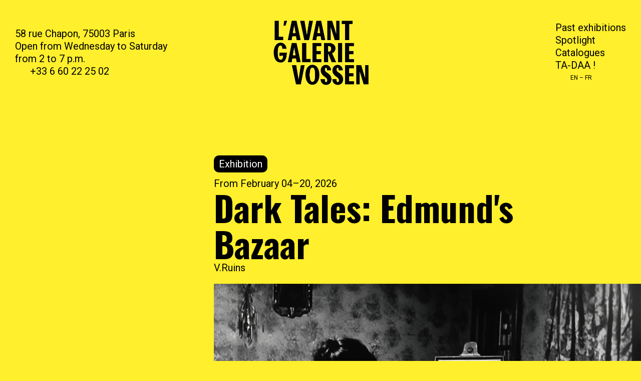

--- FILE ---
content_type: text/html; charset=UTF-8
request_url: https://avant-galerie.com/en/
body_size: 2339
content:
<!DOCTYPE html>
<html lang="en">
<head>
	<meta charset="UTF-8">
	<title>L'Avant Galerie Vossen</title>
	<meta description="At the crossroads of the world of contemporary, classical and digital creation, the Avant Galerie Vossen presents exhibitions by many artists such as Robbie Barrat">
	<meta name="viewport" content="width=device-width, initial-scale=1, minimum-scale=1, maximum-scale=1"/>
	<base href="https://avant-galerie.com/">
<link rel="shortcut icon" href="css/favicon.ico"/>
<script type="text/javascript" src="js/libs/jquery.min.js"></script>
<script type="text/javascript" src="js/modules/header.js" defer></script>
<script type="text/javascript" src="js/modules/menu.js" defer></script>
<script type="text/javascript" src="js/modules/theme-manager.js" defer></script>	<link rel="stylesheet" href="css/style.css">
</head>
<body>
	<header>
	<address>
  		<p>
  			<a href="https://www.google.com/maps/place/L'Avant+Galerie+Vossen/@48.8642502,2.3537026,19z/data=!4m8!1m2!2m1!1savant+gallerie!3m4!1s0x47e66fa63ca33901:0x10801fc1802f23cb!8m2!3d48.8641699!4d2.3537161" target="_blank">58 rue Chapon, 75003 Paris</a><br/>
  			Open from Wednesday to Saturday from 2 to 7 p.m.<br/>
  			<span class="tab">+33 6 60 22 25 02</span>
  		</p>
	</address>
	<h1>
		<a href="./en/">
			<img class="logo" src="img/assets/avant-galerie-logo.gif" alt="Avant Galerie">
		</a>
	</h1>
	<nav class="menu">
		<ul>
			<li><a href="./en/exhibitions">Past exhibitions</a></li>
			<li><a href="./en/spotlight">Spotlight</a></li>
			<li><a href="./en/catalogue">Catalogues</a></li>
			<li><a href="./en/ta-daa">TA-DAA !</a></li>
			<li></li>
			<li class="tab lang_nav"><a href="./en/">EN</a> – <a href="./">FR</a></li>
		</ul>
	</nav>

	<button>
		<span></span>
		<span></span>
		<span></span>
	</button>

	<nav id="mobile-nav" class="hidden">
		<ul>
			<ul>
				<li><a href="./en/">EN</a> – <a href="./">FR</a></li>
				<li><a href="./en/exhibitions">Past exhibitions</a></li>
				<li><a href="./en/spotlight">Spotlight</a></li>
				<li><a href="./en/catalogue">Catalogues</a></li>
				<li><a href="./en/ta-daa">TA-DAA!</a></li>
			</ul>

			<ul>
				<li><a href="./en/archives">Archives</a></li>
				<li><a href="./en/about">About</a></li>
				<li><a href="./en/contact">Contact</a></li>
			</ul>

			<ul>
				<li><a href="https://www.instagram.com/avant.galerie/" target="_blank">Instagram</a></li>
				<li><a href="https://twitter.com/avant_galerie" target="_blank">Twitter</a></li>
				<li><a href="https://vimeo.com/user91610274" target="_blank">Vimeo</a></li>
			</ul>
		</ul>
	</nav>
</header>	<section>
		<address>
  			<p>
  				<a href="https://www.google.com/maps/place/L'Avant+Galerie+Vossen/@48.8642502,2.3537026,19z/data=!4m8!1m2!2m1!1savant+gallerie!3m4!1s0x47e66fa63ca33901:0x10801fc1802f23cb!8m2!3d48.8641699!4d2.3537161" target="_blank">58 rue Chapon, 75003 Paris</a><br/>
  				Open from Wednesday to Saturday from 2 to 7 p.m.<br/>
  				<span class="tab">+33 6 60 22 25 02</span>
  			</p>
		</address>
				<article class="index-item right">
			<hgroup>
				<p class="type">Exhibition</p>
				<p class="date">From February 04–20, 2026</p>
				<h3><a href="./en/dark-tales-edmund-s-bazaar">Dark Tales: Edmund's Bazaar</a></h3>
				<p class="author">V.Ruins</p>
			</hgroup>
			<figure>
				<a href="./en/dark-tales-edmund-s-bazaar">
					<img src="./img/projects/dark-tales-edmund-s-bazaar.png" alt="Array">
				</a>
				<figcaption>© V.Ruins</figcaption>
			</figure>
		</article>
				<article class="index-item left">
			<hgroup>
				<p class="type">Exhibition</p>
				<p class="date">From December 06, 2025 to January 31, 2026</p>
				<h3><a href="./en/claude-bernard-a-tous-egards">Claude Bernard à tous égards</a></h3>
				<p class="author">Gilles AILLAUD, Geneviève ASSE, Ronan BARROT, Gerard BARTHELEMY, Peter BLAKE, Pierre BONNARD, Fernando BOTERO, Henri CARTIER-BRESSON, CÉSAR, Leonardo CREMONINI, Ziad DALLOUL, Jim DINE, Eugéne DODEIGNE, Robert DOISNEAU, PIERRE EDOUARD, James ENSOR, Maurice ESTÈVE, Alberto GIACOMETTI, GOUDJI, Roel D'HAESE, Grégoire HESPEL, Sheila HICKS, David HOCKNEY, Jean IPOUSTEGUY, Georges JEANCLOS, Siegfried KLAPPER, Yuri KUPER, Denis LAGET, Eugène LEROY, David LEVINE, André MARFAING, Luis MARSANS, MARYAN, Raymond MASON, Pedro MORENO MEYERHOFF, Zoran MUSIC, Alicia PENALBA, Louis PONS, Paul REBEYROLLE, Jean ROULLAND, Antonio SEGUI, Edik STEINBERG, Sam SZAFRAN, Ivan THEIMER, Jacques TRUPHEMUS, Xavier VALLS, GAO XINGJIAN, Boris ZABOROV</p>
			</hgroup>
			<figure>
				<a href="./en/claude-bernard-a-tous-egards">
					<img src="./img/projects/claude-bernard-a-tous-egards-by-ronan-barrot.jpg" alt="Array">
				</a>
				<figcaption>Ronan BARROT, Portrait of Claude Bernard, 2025, Oil on canvas, 73 x 50 cm</figcaption>
			</figure>
		</article>
				<article class="index-item right">
			<hgroup>
				<p class="type">Exhibition</p>
				<p class="date">From October 09 to November 16, 2025</p>
				<h3><a href="./en/from-spam-to-slop">From Spam to Slop</a></h3>
				<p class="author">Allbi, Ruth Allen, Ernesto Asch, @B_DWIL, Gino Battiston, benza333, Ferris Bullish, CRYPTOCHILD, Jay Delay, Doopiidoo, FtrSaroth, Funbot.wtf, Antonio Gómez Santiago, Bittty Gordon, Mihai Grecu, John Hamon, Anne Horel, ih0dl, Bård Ionson, KBO Metaverse, Robin Lopvet, Marcotic, Neil Mendoza, Albertine Meunier, Ooakosimo, Pierre Pauze, Olivain Porry, Systaime, The Perfesser, Uriel (Blue Pastel), Bennett Waisbren, Webgurlart</p>
			</hgroup>
			<figure>
				<a href="./en/from-spam-to-slop">
					<img src="./img/projects/from-spam-to-slop-bittty.png" alt="Array">
				</a>
				<figcaption>© Bittty</figcaption>
			</figure>
		</article>
			</section>
	<footer>
	<nav>
		<ul>
			<li><a href="./en/archives">Archives</a></li>
			<li><a href="./en/about">About</a></li>
			<li class="tab"><a href="./en/contact">Contact</a></li>
		</ul>
	</nav>

	<h1><a href="./en/"><img class="logo" src="img/assets/avant-galerie-logo.gif" alt="Logo Avant Galerie"></a></h1>

	<nav class="social">
		<ul>
			<li><a href="https://www.instagram.com/avant.galerie/" target="_blank">Instagram</a></li>
			<li><a href="https://twitter.com/avant_galerie" target="_blank">Twitter</a></li>
			<li class="tab"><a href="https://vimeo.com/user91610274" target="_blank">Vimeo</a></li>
		</ul>
	</nav>
</footer></body>
</html>

--- FILE ---
content_type: text/css
request_url: https://avant-galerie.com/css/style.css
body_size: 868
content:
@charset "UTF-8";
@import "main.css";

:root{
	/* MAIN */
	--theme-background-color : #FFEF2C; /*#FFF144;*/
	--theme-section-margin-top: 100px;

	/* INDEX */
	--theme-global-margin : 200px;
	--theme-figcaption-margin : 25px;
}

*{}

section{
	display: grid;
	grid-template-columns: [start] 1fr [col1] 1fr [col2] 1fr [end];
}

/*
.theme-light {background-color: #FFF;}
.theme-light *{color:#000;transition: all 0.5s ease;}
.theme-light .type{background-color: #000 !important;color:#FFF !important;}

.theme-dark, .theme-dark header {background-color: #000;}
.theme-dark *{color:#FFEF2C;transition: all 0.5s ease;}
.theme-dark .type{background-color: #FFEF2C !important;color:#000 !important;}

.theme-color {background-color: #FFEF2C;}
.theme-color *{color:#000;transition: all 0.5s ease;}
.theme-color .type{background-color: #000 !important;color:#FFF !important;}
*/

/*//////////////////////////////////*/

section article{
	margin-bottom: 100px;
}

section address{
	display: none;
}

/*//////////////////////////////////*/

.index-item.left{
	grid-column-start: start;
	grid-column-end: col2;
}
.index-item.right{
	grid-column-start: col1;
	grid-column-end: end;
}
.index-item hgroup{
	margin-bottom: 20px;
	width:100%;
}
.index-item.left hgroup{
	margin-left: var(--theme-global-margin);
	width: calc(100% - var(--theme-global-margin));
}
.index-item.right hgroup{
	width: calc(100% - var(--theme-global-margin));
}
.index-item .type{
	background-color: #000;
	color: #FFF;
	padding: 5px 10px;
	border-radius: 10px;
	width: max-content;
	width: -moz-max-content;    /* Firefox */
  	width: -webkit-max-content; /* Chrome */
	margin-bottom: 10px;
}
.index-item figure{
	position: relative;
}
.index-item figure img{
	width: 100%;
}
.index-item figure figcaption{
	position: absolute;
	top:50%;
	width: max-content;
	width: -moz-max-content;    /* Firefox */
  	width: -webkit-max-content; /* Chrome */
	transform-origin: center;
	font-size: 15px;
	
}
.index-item.left figure figcaption{
	transform: translateX(-50%) rotate(90deg);
	left: calc(100% + var(--theme-figcaption-margin));
}
.index-item.right figure figcaption{
	transform: translateX(50%) rotate(90deg);
	right: calc(100% + var(--theme-figcaption-margin));
}

/*//////////////////////////////////*/

.index-item.left h3{
	margin-bottom: 20px;
}

.index-item h3 a{
	font-size: 70px;
	line-height: 70px;
	font-family: 'Oswald', sans-serif;
	font-weight: bold;
}

/*.index-item.right h3 a{
	font-size: 30px;
	line-height: 30px;
}*/

/*//////////////////////////////////*/

@media screen and (max-width: 690px) {
	:root{
		--theme-section-margin-top: 0px;
		--theme-global-margin : 20px;
	}
	
	section, section address{display: block;}
	
	section address{
		padding: var(--theme-global-margin);
		padding-bottom: calc(var(--theme-global-margin) * 2);
	}
	
	.index-item hgroup{
		margin-left: var(--theme-global-margin);
	}
	.index-item figure figcaption{
		top:100%;		
	}
	.index-item.left figure figcaption{
		transform: translateX(0) rotate(0deg);
		left: var(--theme-global-margin);
	}
	.index-item.right figure figcaption{
		transform: translateX(0) rotate(0deg);
		left: var(--theme-global-margin);
	}

	.index-item h3{
		margin-bottom: 10px !important;
	}

	.index-item h3 a{
		font-size: 30px;
		line-height: 30px;
	}

	.index-item.right h3 a{
		font-size: 30px;
	}
}

@media print{
	:root{

	}
}

--- FILE ---
content_type: text/css
request_url: https://avant-galerie.com/css/main.css
body_size: 230
content:
@import "font.css";
@import "header.css";
@import "footer.css";

:root{
	--theme-font-family: 'Roboto';
	--theme-font-size: 20px;
	--theme-font-color: #000;
}

*{
	margin:0; padding:0;
	list-style: none;
	font-family: var(--theme-font-family);
	font-weight: normal;
	font-size: var(--theme-font-size);
	outline: none;
	color:var(--theme-font-color);
}

a{text-decoration: none;color:var(--theme-font-color);}

body {background-color: var(--theme-background-color);}

section{ margin-top: calc(calc(var(--header-height) + calc(var(--header-padding) * 2)) + var(--theme-section-margin-top)); }

@media screen and (max-width: 690px) {
	:root{
		--theme-font-size: 15px;
	}
}

--- FILE ---
content_type: text/css
request_url: https://avant-galerie.com/css/header.css
body_size: 1024
content:
/* –––––– HEADER ––––– */

:root{
	--header-index: 3;
	--header-height: 150px;
	--header-padding:30px;

	--header-background-color:#FFEF2C;
	--header-colum-template:1fr 2fr 1fr;

	--header-font-size: 20px;
	--header-line-height: 25px;

	--header-tabulation: 30px;

	--header-button-width: 20px;
	--header-cross-translate: 8px;
}

header{
	position: fixed;
	top:0;
	z-index:var(--header-index);
	width: calc(100% - calc(var(--header-padding) * 2));
	height: var(--header-height);
	padding: var(--header-padding);
	background-color: var(--header-background-color);
	display: grid;
	grid-template-columns:var(--header-colum-template);
	grid-template-rows: 100%;
	font-size: var(--header-font-size);
}
header address, header nav{align-self: center;}
header h1{text-align: center;}
header h1 a img{max-width:100%;height:100%; }
header .tab{margin-left: var(--header-tabulation);}
header .menu{justify-self: end;}
/*header .menu ul li{text-align: right;}*/
/*header .menu ul li a{font-family: 'Oswald' !important;}*/

header .menu ul .lang_nav a, header .menu ul .lang_nav{font-family: 'Roboto' !important;font-size: 12px !important;}

header address{font-style: normal;}
header nav ul li{line-height: var(--header-line-height);}
header address p{line-height: var(--header-line-height);}
header a:hover{text-decoration: underline;font-style: italic;}
header .hidden{display: none;}

/* ––––– HAMBURGER ––––– */

header button{
	position: absolute;
	z-index:calc(var(--header-index) + 2);
	
	top:calc(calc(var(--header-height) + var(--header-padding)) / 2 - calc(var(--header-button-width) / 2));

	right: var(--header-padding);

	background-color: transparent;

	/*padding: var(--header-button-padding);*/
	width:calc(var(--header-button-width) + 10px);
	height:calc(var(--header-button-width) + 20px);
	border:none;
	cursor:pointer;
	display: none;
}
/*header button:hover{
	background-color: var(--header-button-background-hover);	
}*/
/*header button:hover span{
	background-color: var(--header-button-color-hover);	
}*/
header button span{
	width:100%;
	height:2px;
	display:block;
	background-color:#000;
	border-radius: 5%/50%;
	margin-top:20%;
	transition: all 0.3s;
}
header button span:first-child{
	margin-top:0;
}

header button.active span{
	background-color:#FFF144;	
}

.active {
	position: fixed;
	top:calc(calc(var(--header-height) + var(--header-padding)) / 2 - calc(var(--header-button-width) / 2));
	right: var(--header-padding);
}

.active span:nth-child(2){opacity: 0;}
.active span:first-child{transform: translateY(var(--header-cross-translate)) rotate(45deg);}
.active span:last-child{transform: translateY(calc(var(--header-cross-translate) * -1)) rotate(-45deg);}

#mobile-nav{
	position: fixed;
	z-index:calc(var(--header-index) + 1);
	top:0; left:0;
	width:100%;
	height: 100vh;
	background-color: #000;
	padding:30px;

	overflow: scroll;
	/**/
	/*display: none;*/
	/**/
}

#mobile-nav ul:first-child{
	margin-top: var(--header-height);
}
#mobile-nav ul:last-child{
	margin-bottom: var(--header-height);
}


#mobile-nav ul li, #mobile-nav ul li a {
	color:#FFF144;
}

#mobile-nav ul li a{
	font-size: 30px;
	line-height: 40px;
}

#mobile-nav ul ul{
	margin-bottom: 40px;
}

@media screen and (max-width: 690px) {
	:root{
		--header-height: 100px;
		--header-padding:30px;

		--header-colum-template:1fr;

		--header-font-size: 20px;
		--header-line-height: 25px;

		/* --header-tabulation: 0px; */
	}
	header button{display: block;}
	header address, header .menu{display: none;}
}

@media print{
	header{display: none;}
}

--- FILE ---
content_type: text/css
request_url: https://avant-galerie.com/css/footer.css
body_size: 368
content:
/* ––––– FOOTER ––––– */

:root{
	--footer-index: 2;
	--footer-height: 150px;
	--footer-padding:50px;

	--footer-colum-template:1fr 2fr 1fr;
	
	--footer-font-size: 20px;
	--footer-line-height: 30px;

	--footer-tabulation: 30px;
}

footer{
	position: relative;
	z-index:var(--footer-index);
	width: calc(100% - calc(var(--footer-padding) * 2));
	height: var(--footer-height);
	padding: var(--footer-padding);
	display: grid;
	grid-template-columns:var(--footer-colum-template);
	grid-template-rows: 100%;
	font-size: var(--footer-font-size);
}
footer a:hover{text-decoration: underline;font-style: italic;}
footer nav{align-self: center;}
footer .social{justify-self: end;}
footer nav ul li{line-height: var(--footer-line-height)}
footer .tab{margin-left: var(--footer-tabulation);}
footer h1{text-align: center;}
footer h1 a img{max-width:100%;height:100%;}


@media screen and (max-width: 690px) {
	:root{
		--footer-height: 100px;
		--footer-padding:10px;
		--footer-colum-template:1fr;
	}
	footer nav{display: none;}
}

@media print{
	footer{display: none;}
}




--- FILE ---
content_type: application/javascript
request_url: https://avant-galerie.com/js/libs/jquery.min.js
body_size: 39961
content:
/*! jQuery v1.7.2 jquery.com | jquery.org/license */
(function(a, b) {
    function cy(a) {
        return f.isWindow(a) ? a : a.nodeType === 9 ? a.defaultView || a.parentWindow : !1
    }
    function cu(a) {
        if (!cj[a]) {
            var b = c.body, d = f("<" + a + ">").appendTo(b), e = d.css("display");
            d.remove();
            if (e === "none" || e === "") {
                ck || (ck = c.createElement("iframe"), ck.frameBorder = ck.width = ck.height = 0), b.appendChild(ck);
                if (!cl ||!ck.createElement)
                    cl = (ck.contentWindow || ck.contentDocument).document, cl.write((f.support.boxModel ? "<!doctype html>" : "") + "<html><body>"), cl.close();
                d = cl.createElement(a), cl.body.appendChild(d), e = f.css(d, "display"), b.removeChild(ck)
            }
            cj[a] = e
        }
        return cj[a]
    }
    function ct(a, b) {
        var c = {};
        f.each(cp.concat.apply([], cp.slice(0, b)), function() {
            c[this] = a
        });
        return c
    }
    function cs() {
        cq = b
    }
    function cr() {
        setTimeout(cs, 0);
        return cq = f.now()
    }
    function ci() {
        try {
            return new a.ActiveXObject("Microsoft.XMLHTTP")
        } catch (b) {}
    }
    function ch() {
        try {
            return new a.XMLHttpRequest
        } catch (b) {}
    }
    function cb(a, c) {
        a.dataFilter && (c = a.dataFilter(c, a.dataType));
        var d = a.dataTypes, e = {}, g, h, i = d.length, j, k = d[0], l, m, n, o, p;
        for (g = 1; g < i; g++) {
            if (g === 1)
                for (h in a.converters)
                    typeof h == "string" && (e[h.toLowerCase()] = a.converters[h]);
            l = k, k = d[g];
            if (k === "*")
                k = l;
            else if (l !== "*" && l !== k) {
                m = l + " " + k, n = e[m] || e["* " + k];
                if (!n) {
                    p = b;
                    for (o in e) {
                        j = o.split(" ");
                        if (j[0] === l || j[0] === "*") {
                            p = e[j[1] + " " + k];
                            if (p) {
                                o = e[o], o===!0 ? n = p : p===!0 && (n = o);
                                break
                            }
                        }
                    }
                }
                !n&&!p && f.error("No conversion from " + m.replace(" ", " to ")), n!==!0 && (c = n ? n(c) : p(o(c)))
            }
        }
        return c
    }
    function ca(a, c, d) {
        var e = a.contents, f = a.dataTypes, g = a.responseFields, h, i, j, k;
        for (i in g)
            i in d && (c[g[i]] = d[i]);
        while (f[0] === "*")
            f.shift(), h === b && (h = a.mimeType || c.getResponseHeader("content-type"));
        if (h)
            for (i in e)
                if (e[i] && e[i].test(h)) {
                    f.unshift(i);
                    break
                }
        if (f[0]in d)
            j = f[0];
        else {
            for (i in d) {
                if (!f[0] || a.converters[i + " " + f[0]]) {
                    j = i;
                    break
                }
                k || (k = i)
            }
            j = j || k
        }
        if (j) {
            j !== f[0] && f.unshift(j);
            return d[j]
        }
    }
    function b_(a, b, c, d) {
        if (f.isArray(b))
            f.each(b, function(b, e) {
                c || bD.test(a) ? d(a, e) : b_(a + "[" + (typeof e == "object" ? b : "") + "]", e, c, d)
            });
        else if (!c && f.type(b) === "object")
            for (var e in b)
                b_(a + "[" + e + "]", b[e], c, d);
        else 
            d(a, b)
    }
    function b$(a, c) {
        var d, e, g = f.ajaxSettings.flatOptions || {};
        for (d in c)
            c[d] !== b && ((g[d] ? a : e || (e = {}))[d] = c[d]);
        e && f.extend(!0, a, e)
    }
    function bZ(a, c, d, e, f, g) {
        f = f || c.dataTypes[0], g = g || {}, g[f]=!0;
        var h = a[f], i = 0, j = h ? h.length: 0, k = a === bS, l;
        for (; i < j && (k ||!l); i++)
            l = h[i](c, d, e), typeof l == "string" && (!k || g[l] ? l = b : (c.dataTypes.unshift(l), l = bZ(a, c, d, e, l, g)));
        (k ||!l)&&!g["*"] && (l = bZ(a, c, d, e, "*", g));
        return l
    }
    function bY(a) {
        return function(b, c) {
            typeof b != "string" && (c = b, b = "*");
            if (f.isFunction(c)) {
                var d = b.toLowerCase().split(bO), e = 0, g = d.length, h, i, j;
                for (; e < g; e++)
                    h = d[e], j = /^\+/.test(h), j && (h = h.substr(1) || "*"), i = a[h] = a[h] || [], i[j ? "unshift": "push"](c)
            }
        }
    }
    function bB(a, b, c) {
        var d = b === "width" ? a.offsetWidth: a.offsetHeight, e = b === "width" ? 1: 0, g = 4;
        if (d > 0) {
            if (c !== "border")
                for (; e < g; e += 2)
                    c || (d -= parseFloat(f.css(a, "padding" + bx[e])) || 0), c === "margin" ? d += parseFloat(f.css(a, c + bx[e])) || 0 : d -= parseFloat(f.css(a, "border" + bx[e] + "Width")) || 0;
            return d + "px"
        }
        d = by(a, b);
        if (d < 0 || d == null)
            d = a.style[b];
        if (bt.test(d))
            return d;
        d = parseFloat(d) || 0;
        if (c)
            for (; e < g; e += 2)
                d += parseFloat(f.css(a, "padding" + bx[e])) || 0, c !== "padding" && (d += parseFloat(f.css(a, "border" + bx[e] + "Width")) || 0), c === "margin" && (d += parseFloat(f.css(a, c + bx[e])) || 0);
        return d + "px"
    }
    function bo(a) {
        var b = c.createElement("div");
        bh.appendChild(b), b.innerHTML = a.outerHTML;
        return b.firstChild
    }
    function bn(a) {
        var b = (a.nodeName || "").toLowerCase();
        b === "input" ? bm(a) : b !== "script" && typeof a.getElementsByTagName != "undefined" && f.grep(a.getElementsByTagName("input"), bm)
    }
    function bm(a) {
        if (a.type === "checkbox" || a.type === "radio")
            a.defaultChecked = a.checked
    }
    function bl(a) {
        return typeof a.getElementsByTagName != "undefined" ? a.getElementsByTagName("*") : typeof a.querySelectorAll != "undefined" ? a.querySelectorAll("*") : []
    }
    function bk(a, b) {
        var c;
        b.nodeType === 1 && (b.clearAttributes && b.clearAttributes(), b.mergeAttributes && b.mergeAttributes(a), c = b.nodeName.toLowerCase(), c === "object" ? b.outerHTML = a.outerHTML : c !== "input" || a.type !== "checkbox" && a.type !== "radio" ? c === "option" ? b.selected = a.defaultSelected : c === "input" || c === "textarea" ? b.defaultValue = a.defaultValue : c === "script" && b.text !== a.text && (b.text = a.text) : (a.checked && (b.defaultChecked = b.checked = a.checked), b.value !== a.value && (b.value = a.value)), b.removeAttribute(f.expando), b.removeAttribute("_submit_attached"), b.removeAttribute("_change_attached"))
    }
    function bj(a, b) {
        if (b.nodeType === 1&&!!f.hasData(a)) {
            var c, d, e, g = f._data(a), h = f._data(b, g), i = g.events;
            if (i) {
                delete h.handle, h.events = {};
                for (c in i)
                    for (d = 0, e = i[c].length; d < e; d++)
                        f.event.add(b, c, i[c][d])
                    }
            h.data && (h.data = f.extend({}, h.data))
        }
    }
    function bi(a, b) {
        return f.nodeName(a, "table") ? a.getElementsByTagName("tbody")[0] || a.appendChild(a.ownerDocument.createElement("tbody")) : a
    }
    function U(a) {
        var b = V.split("|"), c = a.createDocumentFragment();
        if (c.createElement)
            while (b.length)
                c.createElement(b.pop());
        return c
    }
    function T(a, b, c) {
        b = b || 0;
        if (f.isFunction(b))
            return f.grep(a, function(a, d) {
                var e=!!b.call(a, d, a);
                return e === c
            });
        if (b.nodeType)
            return f.grep(a, function(a, d) {
                return a === b === c
            });
        if (typeof b == "string") {
            var d = f.grep(a, function(a) {
                return a.nodeType === 1
            });
            if (O.test(b))
                return f.filter(b, d, !c);
            b = f.filter(b, d)
        }
        return f.grep(a, function(a, d) {
            return f.inArray(a, b) >= 0 === c
        })
    }
    function S(a) {
        return !a ||!a.parentNode || a.parentNode.nodeType === 11
    }
    function K() {
        return !0
    }
    function J() {
        return !1
    }
    function n(a, b, c) {
        var d = b + "defer", e = b + "queue", g = b + "mark", h = f._data(a, d);
        h && (c === "queue" ||!f._data(a, e)) && (c === "mark" ||!f._data(a, g)) && setTimeout(function() {
            !f._data(a, e)&&!f._data(a, g) && (f.removeData(a, d, !0), h.fire())
        }, 0)
    }
    function m(a) {
        for (var b in a) {
            if (b === "data" && f.isEmptyObject(a[b]))
                continue;
            if (b !== "toJSON")
                return !1
        }
        return !0
    }
    function l(a, c, d) {
        if (d === b && a.nodeType === 1) {
            var e = "data-" + c.replace(k, "-$1").toLowerCase();
            d = a.getAttribute(e);
            if (typeof d == "string") {
                try {
                    d = d === "true"?!0 : d === "false"?!1 : d === "null" ? null : f.isNumeric(d)?+d : j.test(d) ? f.parseJSON(d) : d
                } catch (g) {}
                f.data(a, c, d)
            } else 
                d = b
        }
        return d
    }
    function h(a) {
        var b = g[a] = {}, c, d;
        a = a.split(/\s+/);
        for (c = 0, d = a.length; c < d; c++)
            b[a[c]]=!0;
        return b
    }
    var c = a.document, d = a.navigator, e = a.location, f = function() {
        function J() {
            if (!e.isReady) {
                try {
                    c.documentElement.doScroll("left")
                } catch (a) {
                    setTimeout(J, 1);
                    return 
                }
                e.ready()
            }
        }
        var e = function(a, b) {
            return new e.fn.init(a, b, h)
        }, f = a.jQuery, g = a.$, h, i = /^(?:[^#<]*(<[\w\W]+>)[^>]*$|#([\w\-]*)$)/, j = /\S/, k = /^\s+/, l = /\s+$/, m = /^<(\w+)\s*\/?>(?:<\/\1>)?$/, n = /^[\],:{}\s]*$/, o = /\\(?:["\\\/bfnrt]|u[0-9a-fA-F]{4})/g, p = /"[^"\\\n\r]*"|true|false|null|-?\d+(?:\.\d*)?(?:[eE][+\-]?\d+)?/g, q = /(?:^|:|,)(?:\s*\[)+/g, r = /(webkit)[ \/]([\w.]+)/, s = /(opera)(?:.*version)?[ \/]([\w.]+)/, t = /(msie) ([\w.]+)/, u = /(mozilla)(?:.*? rv:([\w.]+))?/, v = /-([a-z]|[0-9])/ig, w = /^-ms-/, x = function(a, b) {
            return (b + "").toUpperCase()
        }, y = d.userAgent, z, A, B, C = Object.prototype.toString, D = Object.prototype.hasOwnProperty, E = Array.prototype.push, F = Array.prototype.slice, G = String.prototype.trim, H = Array.prototype.indexOf, I = {};
        e.fn = e.prototype = {
            constructor: e,
            init: function(a, d, f) {
                var g, h, j, k;
                if (!a)
                    return this;
                if (a.nodeType) {
                    this.context = this[0] = a, this.length = 1;
                    return this
                }
                if (a === "body"&&!d && c.body) {
                    this.context = c, this[0] = c.body, this.selector = a, this.length = 1;
                    return this
                }
                if (typeof a == "string") {
                    a.charAt(0) !== "<" || a.charAt(a.length - 1) !== ">" || a.length < 3 ? g = i.exec(a) : g = [null, a, null];
                    if (g && (g[1] ||!d)) {
                        if (g[1]) {
                            d = d instanceof e ? d[0] : d, k = d ? d.ownerDocument || d : c, j = m.exec(a), j ? e.isPlainObject(d) ? (a = [c.createElement(j[1])], e.fn.attr.call(a, d, !0)) : a = [k.createElement(j[1])] : (j = e.buildFragment([g[1]], [k]), a = (j.cacheable ? e.clone(j.fragment) : j.fragment).childNodes);
                            return e.merge(this, a)
                        }
                        h = c.getElementById(g[2]);
                        if (h && h.parentNode) {
                            if (h.id !== g[2])
                                return f.find(a);
                            this.length = 1, this[0] = h
                        }
                        this.context = c, this.selector = a;
                        return this
                    }
                    return !d || d.jquery ? (d || f).find(a) : this.constructor(d).find(a)
                }
                if (e.isFunction(a))
                    return f.ready(a);
                a.selector !== b && (this.selector = a.selector, this.context = a.context);
                return e.makeArray(a, this)
            },
            selector: "",
            jquery: "1.7.2",
            length: 0,
            size: function() {
                return this.length
            },
            toArray: function() {
                return F.call(this, 0)
            },
            get: function(a) {
                return a == null ? this.toArray() : a < 0 ? this[this.length + a] : this[a]
            },
            pushStack: function(a, b, c) {
                var d = this.constructor();
                e.isArray(a) ? E.apply(d, a) : e.merge(d, a), d.prevObject = this, d.context = this.context, b === "find" ? d.selector = this.selector + (this.selector ? " " : "") + c : b && (d.selector = this.selector + "." + b + "(" + c + ")");
                return d
            },
            each: function(a, b) {
                return e.each(this, a, b)
            },
            ready: function(a) {
                e.bindReady(), A.add(a);
                return this
            },
            eq: function(a) {
                a =+ a;
                return a===-1 ? this.slice(a) : this.slice(a, a + 1)
            },
            first: function() {
                return this.eq(0)
            },
            last: function() {
                return this.eq( - 1)
            },
            slice: function() {
                return this.pushStack(F.apply(this, arguments), "slice", F.call(arguments).join(","))
            },
            map: function(a) {
                return this.pushStack(e.map(this, function(b, c) {
                    return a.call(b, c, b)
                }))
            },
            end: function() {
                return this.prevObject || this.constructor(null)
            },
            push: E,
            sort: [].sort,
            splice: [].splice
        }, e.fn.init.prototype = e.fn, e.extend = e.fn.extend = function() {
            var a, c, d, f, g, h, i = arguments[0] || {}, j = 1, k = arguments.length, l=!1;
            typeof i == "boolean" && (l = i, i = arguments[1] || {}, j = 2), typeof i != "object"&&!e.isFunction(i) && (i = {}), k === j && (i = this, --j);
            for (; j < k; j++)
                if ((a = arguments[j]) != null)
                    for (c in a) {
                        d = i[c], f = a[c];
                        if (i === f)
                            continue;
                            l && f && (e.isPlainObject(f) || (g = e.isArray(f))) ? (g ? (g=!1, h = d && e.isArray(d) ? d : []) : h = d && e.isPlainObject(d) ? d : {}, i[c] = e.extend(l, h, f)) : f !== b && (i[c] = f)
                    }
            return i
        }, e.extend({
            noConflict: function(b) {
                a.$ === e && (a.$ = g), b && a.jQuery === e && (a.jQuery = f);
                return e
            },
            isReady: !1,
            readyWait: 1,
            holdReady: function(a) {
                a ? e.readyWait++ : e.ready(!0)
            },
            ready: function(a) {
                if (a===!0&&!--e.readyWait || a!==!0&&!e.isReady) {
                    if (!c.body)
                        return setTimeout(e.ready, 1);
                    e.isReady=!0;
                    if (a!==!0&&--e.readyWait > 0)
                        return;
                    A.fireWith(c, [e]), e.fn.trigger && e(c).trigger("ready").off("ready")
                }
            },
            bindReady: function() {
                if (!A) {
                    A = e.Callbacks("once memory");
                    if (c.readyState === "complete")
                        return setTimeout(e.ready, 1);
                    if (c.addEventListener)
                        c.addEventListener("DOMContentLoaded", B, !1), a.addEventListener("load", e.ready, !1);
                    else if (c.attachEvent) {
                        c.attachEvent("onreadystatechange", B), a.attachEvent("onload", e.ready);
                        var b=!1;
                        try {
                            b = a.frameElement == null
                        } catch (d) {}
                        c.documentElement.doScroll && b && J()
                    }
                }
            },
            isFunction: function(a) {
                return e.type(a) === "function"
            },
            isArray: Array.isArray || function(a) {
                return e.type(a) === "array"
            },
            isWindow: function(a) {
                return a != null && a == a.window
            },
            isNumeric: function(a) {
                return !isNaN(parseFloat(a)) && isFinite(a)
            },
            type: function(a) {
                return a == null ? String(a) : I[C.call(a)] || "object"
            },
            isPlainObject: function(a) {
                if (!a || e.type(a) !== "object" || a.nodeType || e.isWindow(a))
                    return !1;
                try {
                    if (a.constructor&&!D.call(a, "constructor")&&!D.call(a.constructor.prototype, "isPrototypeOf"))
                        return !1
                } catch (c) {
                    return !1
                }
                var d;
                for (d in a);
                return d === b || D.call(a, d)
            },
            isEmptyObject: function(a) {
                for (var b in a)
                    return !1;
                return !0
            },
            error: function(a) {
                throw new Error(a)
            },
            parseJSON: function(b) {
                if (typeof b != "string" ||!b)
                    return null;
                b = e.trim(b);
                if (a.JSON && a.JSON.parse)
                    return a.JSON.parse(b);
                if (n.test(b.replace(o, "@").replace(p, "]").replace(q, "")))
                    return (new Function("return " + b))();
                e.error("Invalid JSON: " + b)
            },
            parseXML: function(c) {
                if (typeof c != "string" ||!c)
                    return null;
                var d, f;
                try {
                    a.DOMParser ? (f = new DOMParser, d = f.parseFromString(c, "text/xml")) : (d = new ActiveXObject("Microsoft.XMLDOM"), d.async = "false", d.loadXML(c))
                } catch (g) {
                    d = b
                }(!d ||!d.documentElement || d.getElementsByTagName("parsererror").length) && e.error("Invalid XML: " + c);
                return d
            },
            noop: function() {},
            globalEval: function(b) {
                b && j.test(b) && (a.execScript || function(b) {
                    a.eval.call(a, b)
                })(b)
            },
            camelCase: function(a) {
                return a.replace(w, "ms-").replace(v, x)
            },
            nodeName: function(a, b) {
                return a.nodeName && a.nodeName.toUpperCase() === b.toUpperCase()
            },
            each: function(a, c, d) {
                var f, g = 0, h = a.length, i = h === b || e.isFunction(a);
                if (d) {
                    if (i) {
                        for (f in a)
                            if (c.apply(a[f], d)===!1)
                                break
                    } else 
                        for (; g < h;)
                            if (c.apply(a[g++], d)===!1)
                                break
                } else if (i) {
                    for (f in a)
                        if (c.call(a[f], f, a[f])===!1)
                            break
                } else 
                    for (; g < h;)
                        if (c.call(a[g], g, a[g++])===!1)
                            break;
                return a
            },
            trim: G ? function(a) {
                return a == null ? "" : G.call(a)
            }
            : function(a) {
                return a == null ? "" : (a + "").replace(k, "").replace(l, "")
            },
            makeArray: function(a, b) {
                var c = b || [];
                if (a != null) {
                    var d = e.type(a);
                    a.length == null || d === "string" || d === "function" || d === "regexp" || e.isWindow(a) ? E.call(c, a) : e.merge(c, a)
                }
                return c
            },
            inArray: function(a, b, c) {
                var d;
                if (b) {
                    if (H)
                        return H.call(b, a, c);
                    d = b.length, c = c ? c < 0 ? Math.max(0, d + c) : c : 0;
                    for (; c < d; c++)
                        if (c in b && b[c] === a)
                            return c
                }
                return - 1
            },
            merge: function(a, c) {
                var d = a.length, e = 0;
                if (typeof c.length == "number")
                    for (var f = c.length; e < f; e++)
                        a[d++] = c[e];
                else 
                    while (c[e] !== b)
                        a[d++] = c[e++];
                a.length = d;
                return a
            },
            grep: function(a, b, c) {
                var d = [], e;
                c=!!c;
                for (var f = 0, g = a.length; f < g; f++)
                    e=!!b(a[f], f), c !== e && d.push(a[f]);
                return d
            },
            map: function(a, c, d) {
                var f, g, h = [], i = 0, j = a.length, k = a instanceof e || j !== b && typeof j == "number" && (j > 0 && a[0] && a[j - 1] || j === 0 || e.isArray(a));
                if (k)
                    for (; i < j; i++)
                        f = c(a[i], i, d), f != null && (h[h.length] = f);
                else 
                    for (g in a)
                        f = c(a[g], g, d), f != null && (h[h.length] = f);
                return h.concat.apply([], h)
            },
            guid: 1,
            proxy: function(a, c) {
                if (typeof c == "string") {
                    var d = a[c];
                    c = a, a = d
                }
                if (!e.isFunction(a))
                    return b;
                var f = F.call(arguments, 2), g = function() {
                    return a.apply(c, f.concat(F.call(arguments)))
                };
                g.guid = a.guid = a.guid || g.guid || e.guid++;
                return g
            },
            access: function(a, c, d, f, g, h, i) {
                var j, k = d == null, l = 0, m = a.length;
                if (d && typeof d == "object") {
                    for (l in d)
                        e.access(a, c, l, d[l], 1, h, f);
                    g = 1
                } else if (f !== b) {
                    j = i === b && e.isFunction(f), k && (j ? (j = c, c = function(a, b, c) {
                        return j.call(e(a), c)
                    }) : (c.call(a, f), c = null));
                    if (c)
                        for (; l < m; l++)
                            c(a[l], d, j ? f.call(a[l], l, c(a[l], d)) : f, i);
                    g = 1
                }
                return g ? a : k ? c.call(a) : m ? c(a[0], d) : h
            },
            now: function() {
                return (new Date).getTime()
            },
            uaMatch: function(a) {
                a = a.toLowerCase();
                var b = r.exec(a) || s.exec(a) || t.exec(a) || a.indexOf("compatible") < 0 && u.exec(a) || [];
                return {
                    browser: b[1] || "",
                    version: b[2] || "0"
                }
            },
            sub: function() {
                function a(b, c) {
                    return new a.fn.init(b, c)
                }
                e.extend(!0, a, this), a.superclass = this, a.fn = a.prototype = this (), a.fn.constructor = a, a.sub = this.sub, a.fn.init = function(d, f) {
                    f && f instanceof e&&!(f instanceof a) && (f = a(f));
                    return e.fn.init.call(this, d, f, b)
                }, a.fn.init.prototype = a.fn;
                var b = a(c);
                return a
            },
            browser: {}
        }), e.each("Boolean Number String Function Array Date RegExp Object".split(" "), function(a, b) {
            I["[object " + b + "]"] = b.toLowerCase()
        }), z = e.uaMatch(y), z.browser && (e.browser[z.browser]=!0, e.browser.version = z.version), e.browser.webkit && (e.browser.safari=!0), j.test(" ") && (k = /^[\s\xA0]+/, l = /[\s\xA0]+$/), h = e(c), c.addEventListener ? B = function() {
            c.removeEventListener("DOMContentLoaded", B, !1), e.ready()
        } : c.attachEvent && (B = function() {
            c.readyState === "complete" && (c.detachEvent("onreadystatechange", B), e.ready())
        });
        return e
    }(), g = {};
    f.Callbacks = function(a) {
        a = a ? g[a] || h(a) : {};
        var c = [], d = [], e, i, j, k, l, m, n = function(b) {
            var d, e, g, h, i;
            for (d = 0, e = b.length; d < e; d++)
                g = b[d], h = f.type(g), h === "array" ? n(g) : h === "function" && (!a.unique ||!p.has(g)) && c.push(g)
        }, o = function(b, f) {
            f = f || [], e=!a.memory || [b, f], i=!0, j=!0, m = k || 0, k = 0, l = c.length;
            for (; c && m < l; m++)
                if (c[m].apply(b, f)===!1 && a.stopOnFalse) {
                    e=!0;
                    break
                }
            j=!1, c && (a.once ? e===!0 ? p.disable() : c = [] : d && d.length && (e = d.shift(), p.fireWith(e[0], e[1])))
        }, p = {
            add: function() {
                if (c) {
                    var a = c.length;
                    n(arguments), j ? l = c.length : e && e!==!0 && (k = a, o(e[0], e[1]))
                }
                return this
            },
            remove: function() {
                if (c) {
                    var b = arguments, d = 0, e = b.length;
                    for (; d < e; d++)
                        for (var f = 0; f < c.length; f++)
                            if (b[d] === c[f]) {
                                j && f <= l && (l--, f <= m && m--), c.splice(f--, 1);
                                if (a.unique)
                                    break
                            }
                }
                return this
            },
            has: function(a) {
                if (c) {
                    var b = 0, d = c.length;
                    for (; b < d; b++)
                        if (a === c[b])
                            return !0
                }
                return !1
            },
            empty: function() {
                c = [];
                return this
            },
            disable: function() {
                c = d = e = b;
                return this
            },
            disabled: function() {
                return !c
            },
            lock: function() {
                d = b, (!e || e===!0) && p.disable();
                return this
            },
            locked: function() {
                return !d
            },
            fireWith: function(b, c) {
                d && (j ? a.once || d.push([b, c]) : (!a.once ||!e) && o(b, c));
                return this
            },
            fire: function() {
                p.fireWith(this, arguments);
                return this
            },
            fired: function() {
                return !!i
            }
        };
        return p
    };
    var i = [].slice;
    f.extend({
        Deferred: function(a) {
            var b = f.Callbacks("once memory"), c = f.Callbacks("once memory"), d = f.Callbacks("memory"), e = "pending", g = {
                resolve: b,
                reject: c,
                notify: d
            }, h = {
                done: b.add,
                fail: c.add,
                progress: d.add,
                state: function() {
                    return e
                },
                isResolved: b.fired,
                isRejected: c.fired,
                then: function(a, b, c) {
                    i.done(a).fail(b).progress(c);
                    return this
                },
                always: function() {
                    i.done.apply(i, arguments).fail.apply(i, arguments);
                    return this
                },
                pipe: function(a, b, c) {
                    return f.Deferred(function(d) {
                        f.each({
                            done: [a, "resolve"],
                            fail: [b, "reject"],
                            progress: [c, "notify"]
                        }, function(a, b) {
                            var c = b[0], e = b[1], g;
                            f.isFunction(c) ? i[a](function() {
                                g = c.apply(this, arguments), g && f.isFunction(g.promise) ? g.promise().then(d.resolve, d.reject, d.notify) : d[e + "With"](this === i ? d : this, [g])
                            }) : i[a](d[e])
                        })
                    }).promise()
                },
                promise: function(a) {
                    if (a == null)
                        a = h;
                    else 
                        for (var b in h)
                            a[b] = h[b];
                    return a
                }
            }, i = h.promise({}), j;
            for (j in g)
                i[j] = g[j].fire, i[j + "With"] = g[j].fireWith;
            i.done(function() {
                e = "resolved"
            }, c.disable, d.lock).fail(function() {
                e = "rejected"
            }, b.disable, d.lock), a && a.call(i, i);
            return i
        },
        when: function(a) {
            function m(a) {
                return function(b) {
                    e[a] = arguments.length > 1 ? i.call(arguments, 0) : b, j.notifyWith(k, e)
                }
            }
            function l(a) {
                return function(c) {
                    b[a] = arguments.length > 1 ? i.call(arguments, 0) : c, --g || j.resolveWith(j, b)
                }
            }
            var b = i.call(arguments, 0), c = 0, d = b.length, e = Array(d), g = d, h = d, j = d <= 1 && a && f.isFunction(a.promise) ? a: f.Deferred(), k = j.promise();
            if (d > 1) {
                for (; c < d; c++)
                    b[c] && b[c].promise && f.isFunction(b[c].promise) ? b[c].promise().then(l(c), j.reject, m(c)) : --g;
                g || j.resolveWith(j, b)
            } else 
                j !== a && j.resolveWith(j, d ? [a] : []);
            return k
        }
    }), f.support = function() {
        var b, d, e, g, h, i, j, k, l, m, n, o, p = c.createElement("div"), q = c.documentElement;
        p.setAttribute("className", "t"), p.innerHTML = "   <link/><table></table><a href='/a' style='top:1px;float:left;opacity:.55;'>a</a><input type='checkbox'/>", d = p.getElementsByTagName("*"), e = p.getElementsByTagName("a")[0];
        if (!d ||!d.length ||!e)
            return {};
        g = c.createElement("select"), h = g.appendChild(c.createElement("option")), i = p.getElementsByTagName("input")[0], b = {
            leadingWhitespace: p.firstChild.nodeType === 3,
            tbody: !p.getElementsByTagName("tbody").length,
            htmlSerialize: !!p.getElementsByTagName("link").length,
            style: /top/.test(e.getAttribute("style")),
            hrefNormalized: e.getAttribute("href") === "/a",
            opacity: /^0.55/.test(e.style.opacity),
            cssFloat: !!e.style.cssFloat,
            checkOn: i.value === "on",
            optSelected: h.selected,
            getSetAttribute: p.className !== "t",
            enctype: !!c.createElement("form").enctype,
            html5Clone: c.createElement("nav").cloneNode(!0).outerHTML !== "<:nav></:nav>",
            submitBubbles: !0,
            changeBubbles: !0,
            focusinBubbles: !1,
            deleteExpando: !0,
            noCloneEvent: !0,
            inlineBlockNeedsLayout: !1,
            shrinkWrapBlocks: !1,
            reliableMarginRight: !0,
            pixelMargin: !0
        }, f.boxModel = b.boxModel = c.compatMode === "CSS1Compat", i.checked=!0, b.noCloneChecked = i.cloneNode(!0).checked, g.disabled=!0, b.optDisabled=!h.disabled;
        try {
            delete p.test
        } catch (r) {
            b.deleteExpando=!1
        }
        !p.addEventListener && p.attachEvent && p.fireEvent && (p.attachEvent("onclick", function() {
            b.noCloneEvent=!1
        }), p.cloneNode(!0).fireEvent("onclick")), i = c.createElement("input"), i.value = "t", i.setAttribute("type", "radio"), b.radioValue = i.value === "t", i.setAttribute("checked", "checked"), i.setAttribute("name", "t"), p.appendChild(i), j = c.createDocumentFragment(), j.appendChild(p.lastChild), b.checkClone = j.cloneNode(!0).cloneNode(!0).lastChild.checked, b.appendChecked = i.checked, j.removeChild(i), j.appendChild(p);
        if (p.attachEvent)
            for (n in{
                submit: 1,
                change: 1,
                focusin: 1
            })
                m = "on" + n, o = m in p, o || (p.setAttribute(m, "return;"), o = typeof p[m] == "function"), b[n + "Bubbles"] = o;
        j.removeChild(p), j = g = h = p = i = null, f(function() {
            var d, e, g, h, i, j, l, m, n, q, r, s, t, u = c.getElementsByTagName("body")[0];
            !u || (m = 1, t = "padding:0;margin:0;border:", r = "position:absolute;top:0;left:0;width:1px;height:1px;", s = t + "0;visibility:hidden;", n = "style='" + r + t + "5px solid #000;", q = "<div " + n + "display:block;'><div style='" + t + "0;display:block;overflow:hidden;'></div></div>" + "<table " + n + "' cellpadding='0' cellspacing='0'>" + "<tr><td></td></tr></table>", d = c.createElement("div"), d.style.cssText = s + "width:0;height:0;position:static;top:0;margin-top:" + m + "px", u.insertBefore(d, u.firstChild), p = c.createElement("div"), d.appendChild(p), p.innerHTML = "<table><tr><td style='" + t + "0;display:none'></td><td>t</td></tr></table>", k = p.getElementsByTagName("td"), o = k[0].offsetHeight === 0, k[0].style.display = "", k[1].style.display = "none", b.reliableHiddenOffsets = o && k[0].offsetHeight === 0, a.getComputedStyle && (p.innerHTML = "", l = c.createElement("div"), l.style.width = "0", l.style.marginRight = "0", p.style.width = "2px", p.appendChild(l), b.reliableMarginRight = (parseInt((a.getComputedStyle(l, null) || {
                marginRight: 0
            }).marginRight, 10) || 0) === 0), typeof p.style.zoom != "undefined" && (p.innerHTML = "", p.style.width = p.style.padding = "1px", p.style.border = 0, p.style.overflow = "hidden", p.style.display = "inline", p.style.zoom = 1, b.inlineBlockNeedsLayout = p.offsetWidth === 3, p.style.display = "block", p.style.overflow = "visible", p.innerHTML = "<div style='width:5px;'></div>", b.shrinkWrapBlocks = p.offsetWidth !== 3), p.style.cssText = r + s, p.innerHTML = q, e = p.firstChild, g = e.firstChild, i = e.nextSibling.firstChild.firstChild, j = {
                doesNotAddBorder: g.offsetTop !== 5,
                doesAddBorderForTableAndCells: i.offsetTop === 5
            }, g.style.position = "fixed", g.style.top = "20px", j.fixedPosition = g.offsetTop === 20 || g.offsetTop === 15, g.style.position = g.style.top = "", e.style.overflow = "hidden", e.style.position = "relative", j.subtractsBorderForOverflowNotVisible = g.offsetTop===-5, j.doesNotIncludeMarginInBodyOffset = u.offsetTop !== m, a.getComputedStyle && (p.style.marginTop = "1%", b.pixelMargin = (a.getComputedStyle(p, null) || {
                marginTop: 0
            }).marginTop !== "1%"), typeof d.style.zoom != "undefined" && (d.style.zoom = 1), u.removeChild(d), l = p = d = null, f.extend(b, j))
        });
        return b
    }();
    var j = /^(?:\{.*\}|\[.*\])$/, k = /([A-Z])/g;
    f.extend({
        cache: {},
        uuid: 0,
        expando: "jQuery" + (f.fn.jquery + Math.random()).replace(/\D/g, ""),
        noData: {
            embed: !0,
            object: "clsid:D27CDB6E-AE6D-11cf-96B8-444553540000",
            applet: !0
        },
        hasData: function(a) {
            a = a.nodeType ? f.cache[a[f.expando]] : a[f.expando];
            return !!a&&!m(a)
        },
        data: function(a, c, d, e) {
            if (!!f.acceptData(a)) {
                var g, h, i, j = f.expando, k = typeof c == "string", l = a.nodeType, m = l ? f.cache: a, n = l ? a[j]: a[j] && j, o = c === "events";
                if ((!n ||!m[n] ||!o&&!e&&!m[n].data) && k && d === b)
                    return;
                n || (l ? a[j] = n=++f.uuid : n = j), m[n] || (m[n] = {}, l || (m[n].toJSON = f.noop));
                if (typeof c == "object" || typeof c == "function")
                    e ? m[n] = f.extend(m[n], c) : m[n].data = f.extend(m[n].data, c);
                g = h = m[n], e || (h.data || (h.data = {}), h = h.data), d !== b && (h[f.camelCase(c)] = d);
                if (o&&!h[c])
                    return g.events;
                k ? (i = h[c], i == null && (i = h[f.camelCase(c)])) : i = h;
                return i
            }
        },
        removeData: function(a, b, c) {
            if (!!f.acceptData(a)) {
                var d, e, g, h = f.expando, i = a.nodeType, j = i ? f.cache: a, k = i ? a[h]: h;
                if (!j[k])
                    return;
                if (b) {
                    d = c ? j[k] : j[k].data;
                    if (d) {
                        f.isArray(b) || (b in d ? b = [b] : (b = f.camelCase(b), b in d ? b = [b] : b = b.split(" ")));
                        for (e = 0, g = b.length; e < g; e++)
                            delete d[b[e]];
                        if (!(c ? m : f.isEmptyObject)(d))
                            return 
                    }
                }
                if (!c) {
                    delete j[k].data;
                    if (!m(j[k]))
                        return 
                }
                f.support.deleteExpando ||!j.setInterval ? delete j[k] : j[k] = null, i && (f.support.deleteExpando ? delete a[h] : a.removeAttribute ? a.removeAttribute(h) : a[h] = null)
            }
        },
        _data: function(a, b, c) {
            return f.data(a, b, c, !0)
        },
        acceptData: function(a) {
            if (a.nodeName) {
                var b = f.noData[a.nodeName.toLowerCase()];
                if (b)
                    return b!==!0 && a.getAttribute("classid") === b
            }
            return !0
        }
    }), f.fn.extend({
        data: function(a, c) {
            var d, e, g, h, i, j = this[0], k = 0, m = null;
            if (a === b) {
                if (this.length) {
                    m = f.data(j);
                    if (j.nodeType === 1&&!f._data(j, "parsedAttrs")) {
                        g = j.attributes;
                        for (i = g.length; k < i; k++)
                            h = g[k].name, h.indexOf("data-") === 0 && (h = f.camelCase(h.substring(5)), l(j, h, m[h]));
                        f._data(j, "parsedAttrs", !0)
                    }
                }
                return m
            }
            if (typeof a == "object")
                return this.each(function() {
                    f.data(this, a)
                });
            d = a.split(".", 2), d[1] = d[1] ? "." + d[1] : "", e = d[1] + "!";
            return f.access(this, function(c) {
                if (c === b) {
                    m = this.triggerHandler("getData" + e, [d[0]]), m === b && j && (m = f.data(j, a), m = l(j, a, m));
                    return m === b && d[1] ? this.data(d[0]) : m
                }
                d[1] = c, this.each(function() {
                    var b = f(this);
                    b.triggerHandler("setData" + e, d), f.data(this, a, c), b.triggerHandler("changeData" + e, d)
                })
            }, null, c, arguments.length > 1, null, !1)
        },
        removeData: function(a) {
            return this.each(function() {
                f.removeData(this, a)
            })
        }
    }), f.extend({
        _mark: function(a, b) {
            a && (b = (b || "fx") + "mark", f._data(a, b, (f._data(a, b) || 0) + 1))
        },
        _unmark: function(a, b, c) {
            a!==!0 && (c = b, b = a, a=!1);
            if (b) {
                c = c || "fx";
                var d = c + "mark", e = a ? 0: (f._data(b, d) || 1) - 1;
                e ? f._data(b, d, e) : (f.removeData(b, d, !0), n(b, c, "mark"))
            }
        },
        queue: function(a, b, c) {
            var d;
            if (a) {
                b = (b || "fx") + "queue", d = f._data(a, b), c && (!d || f.isArray(c) ? d = f._data(a, b, f.makeArray(c)) : d.push(c));
                return d || []
            }
        },
        dequeue: function(a, b) {
            b = b || "fx";
            var c = f.queue(a, b), d = c.shift(), e = {};
            d === "inprogress" && (d = c.shift()), d && (b === "fx" && c.unshift("inprogress"), f._data(a, b + ".run", e), d.call(a, function() {
                f.dequeue(a, b)
            }, e)), c.length || (f.removeData(a, b + "queue " + b + ".run", !0), n(a, b, "queue"))
        }
    }), f.fn.extend({
        queue: function(a, c) {
            var d = 2;
            typeof a != "string" && (c = a, a = "fx", d--);
            if (arguments.length < d)
                return f.queue(this[0], a);
            return c === b ? this : this.each(function() {
                var b = f.queue(this, a, c);
                a === "fx" && b[0] !== "inprogress" && f.dequeue(this, a)
            })
        },
        dequeue: function(a) {
            return this.each(function() {
                f.dequeue(this, a)
            })
        },
        delay: function(a, b) {
            a = f.fx ? f.fx.speeds[a] || a : a, b = b || "fx";
            return this.queue(b, function(b, c) {
                var d = setTimeout(b, a);
                c.stop = function() {
                    clearTimeout(d)
                }
            })
        },
        clearQueue: function(a) {
            return this.queue(a || "fx", [])
        },
        promise: function(a, c) {
            function m() {
                --h || d.resolveWith(e, [e])
            }
            typeof a != "string" && (c = a, a = b), a = a || "fx";
            var d = f.Deferred(), e = this, g = e.length, h = 1, i = a + "defer", j = a + "queue", k = a + "mark", l;
            while (g--)
                if (l = f.data(e[g], i, b, !0) || (f.data(e[g], j, b, !0) || f.data(e[g], k, b, !0)) && f.data(e[g], i, f.Callbacks("once memory"), !0))
                    h++, l.add(m);
            m();
            return d.promise(c)
        }
    });
    var o = /[\n\t\r]/g, p = /\s+/, q = /\r/g, r = /^(?:button|input)$/i, s = /^(?:button|input|object|select|textarea)$/i, t = /^a(?:rea)?$/i, u = /^(?:autofocus|autoplay|async|checked|controls|defer|disabled|hidden|loop|multiple|open|readonly|required|scoped|selected)$/i, v = f.support.getSetAttribute, w, x, y;
    f.fn.extend({
        attr: function(a, b) {
            return f.access(this, f.attr, a, b, arguments.length > 1)
        },
        removeAttr: function(a) {
            return this.each(function() {
                f.removeAttr(this, a)
            })
        },
        prop: function(a, b) {
            return f.access(this, f.prop, a, b, arguments.length > 1)
        },
        removeProp: function(a) {
            a = f.propFix[a] || a;
            return this.each(function() {
                try {
                    this[a] = b, delete this[a]
                } catch (c) {}
            })
        },
        addClass: function(a) {
            var b, c, d, e, g, h, i;
            if (f.isFunction(a))
                return this.each(function(b) {
                    f(this).addClass(a.call(this, b, this.className))
                });
            if (a && typeof a == "string") {
                b = a.split(p);
                for (c = 0, d = this.length; c < d; c++) {
                    e = this[c];
                    if (e.nodeType === 1)
                        if (!e.className && b.length === 1)
                            e.className = a;
                        else {
                            g = " " + e.className + " ";
                            for (h = 0, i = b.length; h < i; h++)
                                ~g.indexOf(" " + b[h] + " ") || (g += b[h] + " ");
                                e.className = f.trim(g)
                            }
                    }
            }
            return this
        },
        removeClass: function(a) {
            var c, d, e, g, h, i, j;
            if (f.isFunction(a))
                return this.each(function(b) {
                    f(this).removeClass(a.call(this, b, this.className))
                });
            if (a && typeof a == "string" || a === b) {
                c = (a || "").split(p);
                for (d = 0, e = this.length; d < e; d++) {
                    g = this[d];
                    if (g.nodeType === 1 && g.className)
                        if (a) {
                            h = (" " + g.className + " ").replace(o, " ");
                            for (i = 0, j = c.length; i < j; i++)
                                h = h.replace(" " + c[i] + " ", " ");
                                g.className = f.trim(h)
                        } else 
                            g.className = ""
                }
            }
            return this
        },
        toggleClass: function(a, b) {
            var c = typeof a, d = typeof b == "boolean";
            if (f.isFunction(a))
                return this.each(function(c) {
                    f(this).toggleClass(a.call(this, c, this.className, b), b)
                });
            return this.each(function() {
                if (c === "string") {
                    var e, g = 0, h = f(this), i = b, j = a.split(p);
                    while (e = j[g++])
                        i = d ? i : !h.hasClass(e), h[i ? "addClass": "removeClass"](e)
                } else if (c === "undefined" || c === "boolean")
                    this.className && f._data(this, "__className__", this.className), this.className = this.className || a===!1 ? "" : f._data(this, "__className__") || ""
            })
        },
        hasClass: function(a) {
            var b = " " + a + " ", c = 0, d = this.length;
            for (; c < d; c++)
                if (this[c].nodeType === 1 && (" " + this[c].className + " ").replace(o, " ").indexOf(b)>-1)
                    return !0;
            return !1
        },
        val: function(a) {
            var c, d, e, g = this[0];
            {
                if (!!arguments.length) {
                    e = f.isFunction(a);
                    return this.each(function(d) {
                        var g = f(this), h;
                        if (this.nodeType === 1) {
                            e ? h = a.call(this, d, g.val()) : h = a, h == null ? h = "" : typeof h == "number" ? h += "" : f.isArray(h) && (h = f.map(h, function(a) {
                                return a == null ? "" : a + ""
                            })), c = f.valHooks[this.type] || f.valHooks[this.nodeName.toLowerCase()];
                            if (!c ||!("set"in c) || c.set(this, h, "value") === b)
                                this.value = h
                        }
                    })
                }
                if (g) {
                    c = f.valHooks[g.type] || f.valHooks[g.nodeName.toLowerCase()];
                    if (c && "get"in c && (d = c.get(g, "value")) !== b)
                        return d;
                    d = g.value;
                    return typeof d == "string" ? d.replace(q, "") : d == null ? "" : d
                }
            }
        }
    }), f.extend({
        valHooks: {
            option: {
                get: function(a) {
                    var b = a.attributes.value;
                    return !b || b.specified ? a.value : a.text
                }
            },
            select: {
                get: function(a) {
                    var b, c, d, e, g = a.selectedIndex, h = [], i = a.options, j = a.type === "select-one";
                    if (g < 0)
                        return null;
                    c = j ? g : 0, d = j ? g + 1 : i.length;
                    for (; c < d; c++) {
                        e = i[c];
                        if (e.selected && (f.support.optDisabled?!e.disabled : e.getAttribute("disabled") === null) && (!e.parentNode.disabled ||!f.nodeName(e.parentNode, "optgroup"))
                            ) {
                            b = f(e).val();
                            if (j)
                                return b;
                            h.push(b)
                        }
                    }
                    if (j&&!h.length && i.length)
                        return f(i[g]).val();
                    return h
                },
                set: function(a, b) {
                    var c = f.makeArray(b);
                    f(a).find("option").each(function() {
                        this.selected = f.inArray(f(this).val(), c) >= 0
                    }), c.length || (a.selectedIndex =- 1);
                    return c
                }
            }
        },
        attrFn: {
            val: !0,
            css: !0,
            html: !0,
            text: !0,
            data: !0,
            width: !0,
            height: !0,
            offset: !0
        },
        attr: function(a, c, d, e) {
            var g, h, i, j = a.nodeType;
            if (!!a && j !== 3 && j !== 8 && j !== 2) {
                if (e && c in f.attrFn)
                    return f(a)[c](d);
                if (typeof a.getAttribute == "undefined")
                    return f.prop(a, c, d);
                i = j !== 1 ||!f.isXMLDoc(a), i && (c = c.toLowerCase(), h = f.attrHooks[c] || (u.test(c) ? x : w));
                if (d !== b) {
                    if (d === null) {
                        f.removeAttr(a, c);
                        return 
                    }
                    if (h && "set"in h && i && (g = h.set(a, d, c)) !== b)
                        return g;
                    a.setAttribute(c, "" + d);
                    return d
                }
                if (h && "get"in h && i && (g = h.get(a, c)) !== null)
                    return g;
                g = a.getAttribute(c);
                return g === null ? b : g
            }
        },
        removeAttr: function(a, b) {
            var c, d, e, g, h, i = 0;
            if (b && a.nodeType === 1) {
                d = b.toLowerCase().split(p), g = d.length;
                for (; i < g; i++)
                    e = d[i], e && (c = f.propFix[e] || e, h = u.test(e), h || f.attr(a, e, ""), a.removeAttribute(v ? e : c), h && c in a && (a[c]=!1))
            }
        },
        attrHooks: {
            type: {
                set: function(a, b) {
                    if (r.test(a.nodeName) && a.parentNode)
                        f.error("type property can't be changed");
                    else if (!f.support.radioValue && b === "radio" && f.nodeName(a, "input")) {
                        var c = a.value;
                        a.setAttribute("type", b), c && (a.value = c);
                        return b
                    }
                }
            },
            value: {
                get: function(a, b) {
                    if (w && f.nodeName(a, "button"))
                        return w.get(a, b);
                    return b in a ? a.value : null
                },
                set: function(a, b, c) {
                    if (w && f.nodeName(a, "button"))
                        return w.set(a, b, c);
                    a.value = b
                }
            }
        },
        propFix: {
            tabindex: "tabIndex",
            readonly: "readOnly",
            "for": "htmlFor",
            "class": "className",
            maxlength: "maxLength",
            cellspacing: "cellSpacing",
            cellpadding: "cellPadding",
            rowspan: "rowSpan",
            colspan: "colSpan",
            usemap: "useMap",
            frameborder: "frameBorder",
            contenteditable: "contentEditable"
        },
        prop: function(a, c, d) {
            var e, g, h, i = a.nodeType;
            if (!!a && i !== 3 && i !== 8 && i !== 2) {
                h = i !== 1 ||!f.isXMLDoc(a), h && (c = f.propFix[c] || c, g = f.propHooks[c]);
                return d !== b ? g && "set"in g && (e = g.set(a, d, c)) !== b ? e : a[c] = d : g && "get"in g && (e = g.get(a, c)) !== null ? e : a[c]
            }
        },
        propHooks: {
            tabIndex: {
                get: function(a) {
                    var c = a.getAttributeNode("tabindex");
                    return c && c.specified ? parseInt(c.value, 10) : s.test(a.nodeName) || t.test(a.nodeName) && a.href ? 0 : b
                }
            }
        }
    }), f.attrHooks.tabindex = f.propHooks.tabIndex, x = {
        get: function(a, c) {
            var d, e = f.prop(a, c);
            return e===!0 || typeof e != "boolean" && (d = a.getAttributeNode(c)) && d.nodeValue!==!1 ? c.toLowerCase() : b
        },
        set: function(a, b, c) {
            var d;
            b===!1 ? f.removeAttr(a, c) : (d = f.propFix[c] || c, d in a && (a[d]=!0), a.setAttribute(c, c.toLowerCase()));
            return c
        }
    }, v || (y = {
        name: !0,
        id: !0,
        coords: !0
    }, w = f.valHooks.button = {
        get: function(a, c) {
            var d;
            d = a.getAttributeNode(c);
            return d && (y[c] ? d.nodeValue !== "" : d.specified) ? d.nodeValue : b
        },
        set: function(a, b, d) {
            var e = a.getAttributeNode(d);
            e || (e = c.createAttribute(d), a.setAttributeNode(e));
            return e.nodeValue = b + ""
        }
    }, f.attrHooks.tabindex.set = w.set, f.each(["width", "height"], function(a, b) {
        f.attrHooks[b] = f.extend(f.attrHooks[b], {
            set: function(a, c) {
                if (c === "") {
                    a.setAttribute(b, "auto");
                    return c
                }
            }
        })
    }), f.attrHooks.contenteditable = {
        get: w.get,
        set: function(a, b, c) {
            b === "" && (b = "false"), w.set(a, b, c)
        }
    }), f.support.hrefNormalized || f.each(["href", "src", "width", "height"], function(a, c) {
        f.attrHooks[c] = f.extend(f.attrHooks[c], {
            get: function(a) {
                var d = a.getAttribute(c, 2);
                return d === null ? b : d
            }
        })
    }), f.support.style || (f.attrHooks.style = {
        get: function(a) {
            return a.style.cssText.toLowerCase() || b
        },
        set: function(a, b) {
            return a.style.cssText = "" + b
        }
    }), f.support.optSelected || (f.propHooks.selected = f.extend(f.propHooks.selected, {
        get: function(a) {
            var b = a.parentNode;
            b && (b.selectedIndex, b.parentNode && b.parentNode.selectedIndex);
            return null
        }
    })), f.support.enctype || (f.propFix.enctype = "encoding"), f.support.checkOn || f.each(["radio", "checkbox"], function() {
        f.valHooks[this] = {
            get: function(a) {
                return a.getAttribute("value") === null ? "on" : a.value
            }
        }
    }), f.each(["radio", "checkbox"], function() {
        f.valHooks[this] = f.extend(f.valHooks[this], {
            set: function(a, b) {
                if (f.isArray(b))
                    return a.checked = f.inArray(f(a).val(), b) >= 0
            }
        })
    });
    var z = /^(?:textarea|input|select)$/i, A = /^([^\.]*)?(?:\.(.+))?$/, B = /(?:^|\s)hover(\.\S+)?\b/, C = /^key/, D = /^(?:mouse|contextmenu)|click/, E = /^(?:focusinfocus|focusoutblur)$/, F = /^(\w*)(?:#([\w\-]+))?(?:\.([\w\-]+))?$/, G = function(
    a) {
        var b = F.exec(a);
        b && (b[1] = (b[1] || "").toLowerCase(), b[3] = b[3] && new RegExp("(?:^|\\s)" + b[3] + "(?:\\s|$)"));
        return b
    }, H = function(a, b) {
        var c = a.attributes || {};
        return (!b[1] || a.nodeName.toLowerCase() === b[1]) && (!b[2] || (c.id || {}).value === b[2]) && (!b[3] || b[3].test((c["class"] || {}).value))
    }, I = function(a) {
        return f.event.special.hover ? a : a.replace(B, "mouseenter$1 mouseleave$1")
    };
    f.event = {
        add: function(a, c, d, e, g) {
            var h, i, j, k, l, m, n, o, p, q, r, s;
            if (!(a.nodeType === 3 || a.nodeType === 8 ||!c ||!d ||!(h = f._data(a)))) {
                d.handler && (p = d, d = p.handler, g = p.selector), d.guid || (d.guid = f.guid++), j = h.events, j || (h.events = j = {}), i = h.handle, i || (h.handle = i = function(a) {
                    return typeof f != "undefined" && (!a || f.event.triggered !== a.type) ? f.event.dispatch.apply(i.elem, arguments) : b
                }, i.elem = a), c = f.trim(I(c)).split(" ");
                for (k = 0; k < c.length; k++) {
                    l = A.exec(c[k]) || [], m = l[1], n = (l[2] || "").split(".").sort(), s = f.event.special[m] || {}, m = (g ? s.delegateType : s.bindType) || m, s = f.event.special[m] || {}, o = f.extend({
                        type: m,
                        origType: l[1],
                        data: e,
                        handler: d,
                        guid: d.guid,
                        selector: g,
                        quick: g && G(g),
                        namespace: n.join(".")
                    }, p), r = j[m];
                    if (!r) {
                        r = j[m] = [], r.delegateCount = 0;
                        if (!s.setup || s.setup.call(a, e, n, i)===!1)
                            a.addEventListener ? a.addEventListener(m, i, !1) : a.attachEvent && a.attachEvent("on" + m, i)
                        }
                    s.add && (s.add.call(a, o), o.handler.guid || (o.handler.guid = d.guid)), g ? r.splice(r.delegateCount++, 0, o) : r.push(o), f.event.global[m]=!0
                }
                a = null
            }
        },
        global: {},
        remove: function(a, b, c, d, e) {
            var g = f.hasData(a) && f._data(a), h, i, j, k, l, m, n, o, p, q, r, s;
            if (!!g&&!!(o = g.events)) {
                b = f.trim(I(b || "")).split(" ");
                for (h = 0; h < b.length; h++) {
                    i = A.exec(b[h]) || [], j = k = i[1], l = i[2];
                    if (!j) {
                        for (j in o)
                            f.event.remove(a, j + b[h], c, d, !0);
                        continue
                    }
                    p = f.event.special[j] || {}, j = (d ? p.delegateType : p.bindType) || j, r = o[j] || [], m = r.length, l = l ? new RegExp("(^|\\.)" + l.split(".").sort().join("\\.(?:.*\\.)?") + "(\\.|$)") : null;
                    for (n = 0; n < r.length; n++)
                        s = r[n], (e || k === s.origType) && (!c || c.guid === s.guid) && (!l || l.test(s.namespace)) && (!d || d === s.selector || d === "**" && s.selector) && (r.splice(n--, 1), s.selector && r.delegateCount--, p.remove && p.remove.call(a, s));
                    r.length === 0 && m !== r.length && ((!p.teardown || p.teardown.call(a, l)===!1) && f.removeEvent(a, j, g.handle), delete o[j])
                }
                f.isEmptyObject(o) && (q = g.handle, q && (q.elem = null), f.removeData(a, ["events", "handle"], !0))
            }
        },
        customEvent: {
            getData: !0,
            setData: !0,
            changeData: !0
        },
        trigger: function(c, d, e, g) {
            if (!e || e.nodeType !== 3 && e.nodeType !== 8) {
                var h = c.type || c, i = [], j, k, l, m, n, o, p, q, r, s;
                if (E.test(h + f.event.triggered))
                    return;
                h.indexOf("!") >= 0 && (h = h.slice(0, - 1), k=!0), h.indexOf(".") >= 0 && (i = h.split("."), h = i.shift(), i.sort());
                if ((!e || f.event.customEvent[h])&&!f.event.global[h])
                    return;
                c = typeof c == "object" ? c[f.expando] ? c : new f.Event(h, c) : new f.Event(h), c.type = h, c.isTrigger=!0, c.exclusive = k, c.namespace = i.join("."), c.namespace_re = c.namespace ? new RegExp("(^|\\.)" + i.join("\\.(?:.*\\.)?") + "(\\.|$)") : null, o = h.indexOf(":") < 0 ? "on" + h : "";
                if (!e) {
                    j = f.cache;
                    for (l in j)
                        j[l].events && j[l].events[h] && f.event.trigger(c, d, j[l].handle.elem, !0);
                    return 
                }
                c.result = b, c.target || (c.target = e), d = d != null ? f.makeArray(d) : [], d.unshift(c), p = f.event.special[h] || {};
                if (p.trigger && p.trigger.apply(e, d)===!1)
                    return;
                r = [[e, p.bindType || h]];
                if (!g&&!p.noBubble&&!f.isWindow(e)) {
                    s = p.delegateType || h, m = E.test(s + h) ? e : e.parentNode, n = null;
                    for (; m; m = m.parentNode)
                        r.push([m, s]), n = m;
                    n && n === e.ownerDocument && r.push([n.defaultView || n.parentWindow || a, s])
                }
                for (l = 0; l < r.length&&!c.isPropagationStopped(); l++)
                    m = r[l][0], c.type = r[l][1], q = (f._data(m, "events") || {})[c.type] && f._data(m, "handle"), q && q.apply(m, d), q = o && m[o], q && f.acceptData(m) && q.apply(m, d)===!1 && c.preventDefault();
                c.type = h, !g&&!c.isDefaultPrevented() && (!p._default || p._default.apply(e.ownerDocument, d)===!1) && (h !== "click" ||!f.nodeName(e, "a")) && f.acceptData(e) && o && e[h] && (h !== "focus" && h !== "blur" || c.target.offsetWidth !== 0)&&!f.isWindow(e) && (n = e[o], n && (e[o] = null), f.event.triggered = h, e[h](), f.event.triggered = b, n && (e[o] = n));
                return c.result
            }
        },
        dispatch: function(c) {
            c = f.event.fix(c || a.event);
            var d = (f._data(this, "events") || {})[c.type] || [], e = d.delegateCount, g = [].slice.call(arguments, 0), h=!c.exclusive&&!c.namespace, i = f.event.special[c.type] || {}, j = [], k, l, m, n, o, p, q, r, s, t, u;
            g[0] = c, c.delegateTarget = this;
            if (!i.preDispatch || i.preDispatch.call(this, c)!==!1) {
                if (e && (!c.button || c.type !== "click")) {
                    n = f(this), n.context = this.ownerDocument || this;
                    for (m = c.target; m != this; m = m.parentNode || this)
                        if (m.disabled!==!0) {
                            p = {}, r = [], n[0] = m;
                            for (k = 0; k < e; k++)
                                s = d[k], t = s.selector, p[t] === b && (p[t] = s.quick ? H(m, s.quick) : n.is(t)), p[t] && r.push(s);
                                r.length && j.push({
                                    elem: m,
                                    matches: r
                                })
                        }
                }
                d.length > e && j.push({
                    elem: this,
                    matches: d.slice(e)
                });
                for (k = 0; k < j.length&&!c.isPropagationStopped(); k++) {
                    q = j[k], c.currentTarget = q.elem;
                    for (l = 0; l < q.matches.length&&!c.isImmediatePropagationStopped(); l++) {
                        s = q.matches[l];
                        if (h ||!c.namespace&&!s.namespace || c.namespace_re && c.namespace_re.test(s.namespace))
                            c.data = s.data, c.handleObj = s, o = ((f.event.special[s.origType] || {}).handle || s.handler).apply(q.elem, g), o !== b && (c.result = o, o===!1 && (c.preventDefault(), c.stopPropagation()))
                        }
                }
                i.postDispatch && i.postDispatch.call(this, c);
                return c.result
            }
        },
        props: "attrChange attrName relatedNode srcElement altKey bubbles cancelable ctrlKey currentTarget eventPhase metaKey relatedTarget shiftKey target timeStamp view which".split(" "),
        fixHooks: {},
        keyHooks: {
            props: "char charCode key keyCode".split(" "),
            filter: function(a, b) {
                a.which == null && (a.which = b.charCode != null ? b.charCode : b.keyCode);
                return a
            }
        },
        mouseHooks: {
            props: "button buttons clientX clientY fromElement offsetX offsetY pageX pageY screenX screenY toElement".split(" "),
            filter: function(a, d) {
                var e, f, g, h = d.button, i = d.fromElement;
                a.pageX == null && d.clientX != null && (e = a.target.ownerDocument || c, f = e.documentElement, g = e.body, a.pageX = d.clientX + (f && f.scrollLeft || g && g.scrollLeft || 0) - (f && f.clientLeft || g && g.clientLeft || 0), a.pageY = d.clientY + (f && f.scrollTop || g && g.scrollTop || 0) - (f && f.clientTop || g && g.clientTop || 0)), !a.relatedTarget && i && (a.relatedTarget = i === a.target ? d.toElement : i), !a.which && h !== b && (a.which = h & 1 ? 1 : h & 2 ? 3 : h & 4 ? 2 : 0);
                return a
            }
        },
        fix: function(a) {
            if (a[f.expando])
                return a;
            var d, e, g = a, h = f.event.fixHooks[a.type] || {}, i = h.props ? this.props.concat(h.props): this.props;
            a = f.Event(g);
            for (d = i.length; d;)
                e = i[--d], a[e] = g[e];
            a.target || (a.target = g.srcElement || c), a.target.nodeType === 3 && (a.target = a.target.parentNode), a.metaKey === b && (a.metaKey = a.ctrlKey);
            return h.filter ? h.filter(a, g) : a
        },
        special: {
            ready: {
                setup: f.bindReady
            },
            load: {
                noBubble: !0
            },
            focus: {
                delegateType: "focusin"
            },
            blur: {
                delegateType: "focusout"
            },
            beforeunload: {
                setup: function(a, b, c) {
                    f.isWindow(this) && (this.onbeforeunload = c)
                },
                teardown: function(a, b) {
                    this.onbeforeunload === b && (this.onbeforeunload = null)
                }
            }
        },
        simulate: function(a, b, c, d) {
            var e = f.extend(new f.Event, c, {
                type: a,
                isSimulated: !0,
                originalEvent: {}
            });
            d ? f.event.trigger(e, null, b) : f.event.dispatch.call(b, e), e.isDefaultPrevented() && c.preventDefault()
        }
    }, f.event.handle = f.event.dispatch, f.removeEvent = c.removeEventListener ? function(a, b, c) {
        a.removeEventListener && a.removeEventListener(b, c, !1)
    } : function(a, b, c) {
        a.detachEvent && a.detachEvent("on" + b, c)
    }, f.Event = function(a, b) {
        if (!(this instanceof f.Event))
            return new f.Event(a, b);
        a && a.type ? (this.originalEvent = a, this.type = a.type, this.isDefaultPrevented = a.defaultPrevented || a.returnValue===!1 || a.getPreventDefault && a.getPreventDefault() ? K : J) : this.type = a, b && f.extend(this, b), this.timeStamp = a && a.timeStamp || f.now(), this[f.expando]=!0
    }, f.Event.prototype = {
        preventDefault: function() {
            this.isDefaultPrevented = K;
            var a = this.originalEvent;
            !a || (a.preventDefault ? a.preventDefault() : a.returnValue=!1)
        },
        stopPropagation: function() {
            this.isPropagationStopped = K;
            var a = this.originalEvent;
            !a || (a.stopPropagation && a.stopPropagation(), a.cancelBubble=!0)
        },
        stopImmediatePropagation: function() {
            this.isImmediatePropagationStopped = K, this.stopPropagation()
        },
        isDefaultPrevented: J,
        isPropagationStopped: J,
        isImmediatePropagationStopped: J
    }, f.each({
        mouseenter: "mouseover",
        mouseleave: "mouseout"
    }, function(a, b) {
        f.event.special[a] = {
            delegateType: b,
            bindType: b,
            handle: function(a) {
                var c = this, d = a.relatedTarget, e = a.handleObj, g = e.selector, h;
                if (!d || d !== c&&!f.contains(c, d))
                    a.type = e.origType, h = e.handler.apply(this, arguments), a.type = b;
                return h
            }
        }
    }), f.support.submitBubbles || (f.event.special.submit = {
        setup: function() {
            if (f.nodeName(this, "form"))
                return !1;
            f.event.add(this, "click._submit keypress._submit", function(a) {
                var c = a.target, d = f.nodeName(c, "input") || f.nodeName(c, "button") ? c.form: b;
                d&&!d._submit_attached && (f.event.add(d, "submit._submit", function(a) {
                    a._submit_bubble=!0
                }), d._submit_attached=!0)
            })
        },
        postDispatch: function(a) {
            a._submit_bubble && (delete a._submit_bubble, this.parentNode&&!a.isTrigger && f.event.simulate("submit", this.parentNode, a, !0))
        },
        teardown: function() {
            if (f.nodeName(this, "form"))
                return !1;
            f.event.remove(this, "._submit")
        }
    }), f.support.changeBubbles || (f.event.special.change = {
        setup: function() {
            if (z.test(this.nodeName)) {
                if (this.type === "checkbox" || this.type === "radio")
                    f.event.add(this, "propertychange._change", function(a) {
                        a.originalEvent.propertyName === "checked" && (this._just_changed=!0)
                    }), f.event.add(this, "click._change", function(a) {
                        this._just_changed&&!a.isTrigger && (this._just_changed=!1, f.event.simulate("change", this, a, !0))
                    });
                return !1
            }
            f.event.add(this, "beforeactivate._change", function(a) {
                var b = a.target;
                z.test(b.nodeName)&&!b._change_attached && (f.event.add(b, "change._change", function(a) {
                    this.parentNode&&!a.isSimulated&&!a.isTrigger && f.event.simulate("change", this.parentNode, a, !0)
                }), b._change_attached=!0)
            })
        },
        handle: function(a) {
            var b = a.target;
            if (this !== b || a.isSimulated || a.isTrigger || b.type !== "radio" && b.type !== "checkbox")
                return a.handleObj.handler.apply(this, arguments)
        },
        teardown: function() {
            f.event.remove(this, "._change");
            return z.test(this.nodeName)
        }
    }), f.support.focusinBubbles || f.each({
        focus: "focusin",
        blur: "focusout"
    }, function(a, b) {
        var d = 0, e = function(a) {
            f.event.simulate(b, a.target, f.event.fix(a), !0)
        };
        f.event.special[b] = {
            setup: function() {
                d++===0 && c.addEventListener(a, e, !0)
            },
            teardown: function() {
                --d === 0 && c.removeEventListener(a, e, !0)
            }
        }
    }), f.fn.extend({
        on: function(a, c, d, e, g) {
            var h, i;
            if (typeof a == "object") {
                typeof c != "string" && (d = d || c, c = b);
                for (i in a)
                    this.on(i, c, d, a[i], g);
                return this
            }
            d == null && e == null ? (e = c, d = c = b) : e == null && (typeof c == "string" ? (e = d, d = b) : (e = d, d = c, c = b));
            if (e===!1)
                e = J;
            else if (!e)
                return this;
            g === 1 && (h = e, e = function(a) {
                f().off(a);
                return h.apply(this, arguments)
            }, e.guid = h.guid || (h.guid = f.guid++));
            return this.each(function() {
                f.event.add(this, a, e, d, c)
            })
        },
        one: function(a, b, c, d) {
            return this.on(a, b, c, d, 1)
        },
        off: function(a, c, d) {
            if (a && a.preventDefault && a.handleObj) {
                var e = a.handleObj;
                f(a.delegateTarget).off(e.namespace ? e.origType + "." + e.namespace : e.origType, e.selector, e.handler);
                return this
            }
            if (typeof a == "object") {
                for (var g in a)
                    this.off(g, c, a[g]);
                return this
            }
            if (c===!1 || typeof c == "function")
                d = c, c = b;
            d===!1 && (d = J);
            return this.each(function() {
                f.event.remove(this, a, d, c)
            })
        },
        bind: function(a, b, c) {
            return this.on(a, null, b, c)
        },
        unbind: function(a, b) {
            return this.off(a, null, b)
        },
        live: function(a, b, c) {
            f(this.context).on(a, this.selector, b, c);
            return this
        },
        die: function(a, b) {
            f(this.context).off(a, this.selector || "**", b);
            return this
        },
        delegate: function(a, b, c, d) {
            return this.on(b, a, c, d)
        },
        undelegate: function(a, b, c) {
            return arguments.length == 1 ? this.off(a, "**") : this.off(b, a, c)
        },
        trigger: function(a, b) {
            return this.each(function() {
                f.event.trigger(a, b, this)
            })
        },
        triggerHandler: function(a, b) {
            if (this[0])
                return f.event.trigger(a, b, this[0], !0)
        },
        toggle: function(a) {
            var b = arguments, c = a.guid || f.guid++, d = 0, e = function(c) {
                var e = (f._data(this, "lastToggle" + a.guid) || 0)%d;
                f._data(this, "lastToggle" + a.guid, e + 1), c.preventDefault();
                return b[e].apply(this, arguments) ||!1
            };
            e.guid = c;
            while (d < b.length)
                b[d++].guid = c;
            return this.click(e)
        },
        hover: function(a, b) {
            return this.mouseenter(a).mouseleave(b || a)
        }
    }), f.each("blur focus focusin focusout load resize scroll unload click dblclick mousedown mouseup mousemove mouseover mouseout mouseenter mouseleave change select submit keydown keypress keyup error contextmenu".split(" "), function(a, b) {
        f.fn[b] = function(a, c) {
            c == null && (c = a, a = null);
            return arguments.length > 0 ? this.on(b, null, a, c) : this.trigger(b)
        }, f.attrFn && (f.attrFn[b]=!0), C.test(b) && (f.event.fixHooks[b] = f.event.keyHooks), D.test(b) && (f.event.fixHooks[b] = f.event.mouseHooks)
    }), function() {
        function x(a, b, c, e, f, g) {
            for (var h = 0, i = e.length; h < i; h++) {
                var j = e[h];
                if (j) {
                    var k=!1;
                    j = j[a];
                    while (j) {
                        if (j[d] === c) {
                            k = e[j.sizset];
                            break
                        }
                        if (j.nodeType === 1) {
                            g || (j[d] = c, j.sizset = h);
                            if (typeof b != "string") {
                                if (j === b) {
                                    k=!0;
                                    break
                                }
                            } else if (m.filter(b, [j]).length > 0) {
                                k = j;
                                break
                            }
                        }
                        j = j[a]
                    }
                    e[h] = k
                }
            }
        }
        function w(a, b, c, e, f, g) {
            for (var h = 0, i = e.length; h < i; h++) {
                var j = e[h];
                if (j) {
                    var k=!1;
                    j = j[a];
                    while (j) {
                        if (j[d] === c) {
                            k = e[j.sizset];
                            break
                        }
                        j.nodeType === 1&&!g && (j[d] = c, j.sizset = h);
                        if (j.nodeName.toLowerCase() === b) {
                            k = j;
                            break
                        }
                        j = j[a]
                    }
                    e[h] = k
                }
            }
        }
        var a = /((?:\((?:\([^()]+\)|[^()]+)+\)|\[(?:\[[^\[\]]*\]|['"][^'"]*['"]|[^\[\]'"]+)+\]|\\.|[^ >+~,(\[\\]+)+|[>+~])(\s*,\s*)?((?:.|\r|\n)*)/g, d = "sizcache" + (Math.random() + "").replace(".", ""), e = 0, g = Object.prototype.toString, h=!1, i=!0, j = /\\/g, k = /\r\n/g, l = /\W/;
        [0, 0].sort(function() {
            i=!1;
            return 0
        });
        var m = function(b, d, e, f) {
            e = e || [], d = d || c;
            var h = d;
            if (d.nodeType !== 1 && d.nodeType !== 9)
                return [];
            if (!b || typeof b != "string")
                return e;
            var i, j, k, l, n, q, r, t, u=!0, v = m.isXML(d), w = [], x = b;
            do {
                a.exec(""), i = a.exec(x);
                if (i) {
                    x = i[3], w.push(i[1]);
                    if (i[2]) {
                        l = i[3];
                        break
                    }
                }
            }
            while (i);
            if (w.length > 1 && p.exec(b))
                if (w.length === 2 && o.relative[w[0]])
                    j = y(w[0] + w[1], d, f);
                else {
                    j = o.relative[w[0]] ? [d] : m(w.shift(), d);
                    while (w.length)
                        b = w.shift(), o.relative[b] && (b += w.shift()), j = y(b, j, f)
                } else {
                !f && w.length > 1 && d.nodeType === 9&&!v && o.match.ID.test(w[0])&&!o.match.ID.test(w[w.length - 1]) && (n = m.find(w.shift(), d, v), d = n.expr ? m.filter(n.expr, n.set)[0] : n.set[0]);
                if (d) {
                    n = f ? {
                        expr: w.pop(),
                        set: s(f)
                    } : m.find(w.pop(), w.length === 1 && (w[0] === "~" || w[0] === "+") && d.parentNode ? d.parentNode : d, v), j = n.expr ? m.filter(n.expr, n.set) : n.set, w.length > 0 ? k = s(j) : u=!1;
                    while (w.length)
                        q = w.pop(), r = q, o.relative[q] ? r = w.pop() : q = "", r == null && (r = d), o.relative[q](k, r, v)
                    } else 
                        k = w = []
            }
            k || (k = j), k || m.error(q || b);
            if (g.call(k) === "[object Array]")
                if (!u)
                    e.push.apply(e, k);
                else if (d && d.nodeType === 1)
                    for (t = 0; k[t] != null; t++)
                        k[t] && (k[t]===!0 || k[t].nodeType === 1 && m.contains(d, k[t])) && e.push(j[t]);
                else 
                    for (t = 0; k[t] != null; t++)
                        k[t] && k[t].nodeType === 1 && e.push(j[t]);
            else 
                s(k, e);
            l && (m(l, h, e, f), m.uniqueSort(e));
            return e
        };
        m.uniqueSort = function(a) {
            if (u) {
                h = i, a.sort(u);
                if (h)
                    for (var b = 1; b < a.length; b++)
                        a[b] === a[b - 1] && a.splice(b--, 1)
            }
            return a
        }, m.matches = function(a, b) {
            return m(a, null, null, b)
        }, m.matchesSelector = function(a, b) {
            return m(b, null, null, [a]).length > 0
        }, m.find = function(a, b, c) {
            var d, e, f, g, h, i;
            if (!a)
                return [];
            for (e = 0, f = o.order.length; e < f; e++) {
                h = o.order[e];
                if (g = o.leftMatch[h].exec(a)) {
                    i = g[1], g.splice(1, 1);
                    if (i.substr(i.length - 1) !== "\\") {
                        g[1] = (g[1] || "").replace(j, ""), d = o.find[h](g, b, c);
                        if (d != null) {
                            a = a.replace(o.match[h], "");
                            break
                        }
                    }
                }
            }
            d || (d = typeof b.getElementsByTagName != "undefined" ? b.getElementsByTagName("*") : []);
            return {
                set: d,
                expr: a
            }
        }, m.filter = function(a, c, d, e) {
            var f, g, h, i, j, k, l, n, p, q = a, r = [], s = c, t = c && c[0] && m.isXML(c[0]);
            while (a && c.length) {
                for (h in o.filter)
                    if ((f = o.leftMatch[h].exec(a)) != null && f[2]) {
                        k = o.filter[h], l = f[1], g=!1, f.splice(1, 1);
                        if (l.substr(l.length - 1) === "\\")
                            continue;
                            s === r && (r = []);
                            if (o.preFilter[h]) {
                                f = o.preFilter[h](f, s, d, r, e, t);
                                if (!f)
                                    g = i=!0;
                                else if (f===!0)
                                    continue
                            }
                            if (f)
                                for (n = 0; (j = s[n]) != null; n++)
                                    j && (i = k(j, f, n, s), p = e^i, d && i != null ? p ? g=!0 : s[n]=!1 : p && (r.push(j), g=!0));
                                    if (i !== b) {
                                        d || (s = r), a = a.replace(o.match[h], "");
                                        if (!g)
                                            return [];
                                            break
                                    }
                    }
                if (a === q)
                    if (g == null)
                        m.error(a);
                    else 
                        break;
                q = a
            }
            return s
        }, m.error = function(a) {
            throw new Error("Syntax error, unrecognized expression: " + a)
        };
        var n = m.getText = function(a) {
            var b, c, d = a.nodeType, e = "";
            if (d) {
                if (d === 1 || d === 9 || d === 11) {
                    if (typeof a.textContent == "string")
                        return a.textContent;
                    if (typeof a.innerText == "string")
                        return a.innerText.replace(k, "");
                    for (a = a.firstChild; a; a = a.nextSibling)
                        e += n(a)
                    } else if (d === 3 || d === 4)
                    return a.nodeValue
            } else 
                for (b = 0; c = a[b]; b++)
                    c.nodeType !== 8 && (e += n(c));
            return e
        }, o = m.selectors = {
            order: ["ID", "NAME", "TAG"],
            match: {
                ID: /#((?:[\w\u00c0-\uFFFF\-]|\\.)+)/,
                CLASS: /\.((?:[\w\u00c0-\uFFFF\-]|\\.)+)/,
                NAME: /\[name=['"]*((?:[\w\u00c0-\uFFFF\-]|\\.)+)['"]*\]/,
                ATTR: /\[\s*((?:[\w\u00c0-\uFFFF\-]|\\.)+)\s*(?:(\S?=)\s*(?:(['"])(.*?)\3|(#?(?:[\w\u00c0-\uFFFF\-]|\\.)*)|)|)\s*\]/,
                TAG: /^((?:[\w\u00c0-\uFFFF\*\-]|\\.)+)/,
                CHILD: /:(only|nth|last|first)-child(?:\(\s*(even|odd|(?:[+\-]?\d+|(?:[+\-]?\d*)?n\s*(?:[+\-]\s*\d+)?))\s*\))?/,
                POS: /:(nth|eq|gt|lt|first|last|even|odd)(?:\((\d*)\))?(?=[^\-]|$)/,
                PSEUDO: /:((?:[\w\u00c0-\uFFFF\-]|\\.)+)(?:\((['"]?)((?:\([^\)]+\)|[^\(\)]*)+)\2\))?/
            },
            leftMatch: {},
            attrMap: {
                "class": "className",
                "for": "htmlFor"
            },
            attrHandle: {
                href: function(a) {
                    return a.getAttribute("href")
                },
                type: function(a) {
                    return a.getAttribute("type")
                }
            },
            relative: {
                "+": function(a, b) {
                    var c = typeof b == "string", d = c&&!l.test(b), e = c&&!d;
                    d && (b = b.toLowerCase());
                    for (var f = 0, g = a.length, h; f < g; f++)
                        if (h = a[f]) {
                            while ((h = h.previousSibling) && h.nodeType !== 1);
                            a[f] = e || h && h.nodeName.toLowerCase() === b ? h ||!1 : h === b
                        }
                    e && m.filter(b, a, !0)
                },
                ">": function(a, b) {
                    var c, d = typeof b == "string", e = 0, f = a.length;
                    if (d&&!l.test(b)) {
                        b = b.toLowerCase();
                        for (; e < f; e++) {
                            c = a[e];
                            if (c) {
                                var g = c.parentNode;
                                a[e] = g.nodeName.toLowerCase() === b ? g : !1
                            }
                        }
                    } else {
                        for (; e < f; e++)
                            c = a[e], c && (a[e] = d ? c.parentNode : c.parentNode === b);
                        d && m.filter(b, a, !0)
                    }
                },
                "": function(a, b, c) {
                    var d, f = e++, g = x;
                    typeof b == "string"&&!l.test(b) && (b = b.toLowerCase(), d = b, g = w), g("parentNode", b, f, a, d, c)
                },
                "~": function(a, b, c) {
                    var d, f = e++, g = x;
                    typeof b == "string"&&!l.test(b) && (b = b.toLowerCase(), d = b, g = w), g("previousSibling", b, f, a, d, c)
                }
            },
            find: {
                ID: function(a, b, c) {
                    if (typeof b.getElementById != "undefined"&&!c) {
                        var d = b.getElementById(a[1]);
                        return d && d.parentNode ? [d] : []
                    }
                },
                NAME: function(a, b) {
                    if (typeof b.getElementsByName != "undefined") {
                        var c = [], d = b.getElementsByName(a[1]);
                        for (var e = 0, f = d.length; e < f; e++)
                            d[e].getAttribute("name") === a[1] && c.push(d[e]);
                        return c.length === 0 ? null : c
                    }
                },
                TAG: function(a, b) {
                    if (typeof b.getElementsByTagName != "undefined")
                        return b.getElementsByTagName(a[1])
                }
            },
            preFilter: {
                CLASS: function(a, b, c, d, e, f) {
                    a = " " + a[1].replace(j, "") + " ";
                    if (f)
                        return a;
                    for (var g = 0, h; (h = b[g]) != null; g++)
                        h && (e^(h.className && (" " + h.className + " ").replace(/[\t\n\r]/g, " ").indexOf(a) >= 0) ? c || d.push(h) : c && (b[g]=!1));
                    return !1
                },
                ID: function(a) {
                    return a[1].replace(j, "")
                },
                TAG: function(a, b) {
                    return a[1].replace(j, "").toLowerCase()
                },
                CHILD: function(a) {
                    if (a[1] === "nth") {
                        a[2] || m.error(a[0]), a[2] = a[2].replace(/^\+|\s*/g, "");
                        var b = /(-?)(\d*)(?:n([+\-]?\d*))?/.exec(a[2] === "even" && "2n" || a[2] === "odd" && "2n+1" ||!/\D/.test(a[2]) && "0n+" + a[2] || a[2]);
                        a[2] = b[1] + (b[2] || 1) - 0, a[3] = b[3] - 0
                    } else 
                        a[2] && m.error(a[0]);
                    a[0] = e++;
                    return a
                },
                ATTR: function(a, b, c, d, e, f) {
                    var g = a[1] = a[1].replace(j, "");
                    !f && o.attrMap[g] && (a[1] = o.attrMap[g]), a[4] = (a[4] || a[5] || "").replace(j, ""), a[2] === "~=" && (a[4] = " " + a[4] + " ");
                    return a
                },
                PSEUDO: function(b, c, d, e, f) {
                    if (b[1] === "not")
                        if ((a.exec(b[3]) || "").length > 1 || /^\w/.test(b[3]))
                            b[3] = m(b[3], null, null, c);
                        else {
                            var g = m.filter(b[3], c, d, !0^f);
                            d || e.push.apply(e, g);
                            return !1
                        } else if (o.match.POS.test(b[0]) || o.match.CHILD.test(b[0]))
                        return !0;
                    return b
                },
                POS: function(a) {
                    a.unshift(!0);
                    return a
                }
            },
            filters: {
                enabled: function(a) {
                    return a.disabled===!1 && a.type !== "hidden"
                },
                disabled: function(a) {
                    return a.disabled===!0
                },
                checked: function(a) {
                    return a.checked===!0
                },
                selected: function(a) {
                    a.parentNode && a.parentNode.selectedIndex;
                    return a.selected===!0
                },
                parent: function(a) {
                    return !!a.firstChild
                },
                empty: function(a) {
                    return !a.firstChild
                },
                has: function(a, b, c) {
                    return !!m(c[3], a).length
                },
                header: function(a) {
                    return /h\d/i.test(a.nodeName)
                },
                text: function(a) {
                    var b = a.getAttribute("type"), c = a.type;
                    return a.nodeName.toLowerCase() === "input" && "text" === c && (b === c || b === null)
                },
                radio: function(a) {
                    return a.nodeName.toLowerCase() === "input" && "radio" === a.type
                },
                checkbox: function(a) {
                    return a.nodeName.toLowerCase() === "input" && "checkbox" === a.type
                },
                file: function(a) {
                    return a.nodeName.toLowerCase() === "input" && "file" === a.type
                },
                password: function(a) {
                    return a.nodeName.toLowerCase() === "input" && "password" === a.type
                },
                submit: function(a) {
                    var b = a.nodeName.toLowerCase();
                    return (b === "input" || b === "button") && "submit" === a.type
                },
                image: function(a) {
                    return a.nodeName.toLowerCase() === "input" && "image" === a.type
                },
                reset: function(a) {
                    var b = a.nodeName.toLowerCase();
                    return (b === "input" || b === "button") && "reset" === a.type
                },
                button: function(a) {
                    var b = a.nodeName.toLowerCase();
                    return b === "input" && "button" === a.type || b === "button"
                },
                input: function(a) {
                    return /input|select|textarea|button/i.test(a.nodeName)
                },
                focus: function(a) {
                    return a === a.ownerDocument.activeElement
                }
            },
            setFilters: {
                first: function(a, b) {
                    return b === 0
                },
                last: function(a, b, c, d) {
                    return b === d.length - 1
                },
                even: function(a, b) {
                    return b%2 === 0
                },
                odd: function(a, b) {
                    return b%2 === 1
                },
                lt: function(a, b, c) {
                    return b < c[3] - 0
                },
                gt: function(a, b, c) {
                    return b > c[3] - 0
                },
                nth: function(a, b, c) {
                    return c[3] - 0 === b
                },
                eq: function(a, b, c) {
                    return c[3] - 0 === b
                }
            },
            filter: {
                PSEUDO: function(a, b, c, d) {
                    var e = b[1], f = o.filters[e];
                    if (f)
                        return f(a, c, b, d);
                    if (e === "contains")
                        return (a.textContent || a.innerText || n([a]) || "").indexOf(b[3]) >= 0;
                    if (e === "not") {
                        var g = b[3];
                        for (var h = 0, i = g.length; h < i; h++)
                            if (g[h] === a)
                                return !1;
                        return !0
                    }
                    m.error(e)
                },
                CHILD: function(a, b) {
                    var c, e, f, g, h, i, j, k = b[1], l = a;
                    switch (k) {
                    case"only":
                    case"first":
                        while (l = l.previousSibling)
                            if (l.nodeType === 1)
                                return !1;
                        if (k === "first")
                            return !0;
                        l = a;
                    case"last":
                        while (l = l.nextSibling)
                            if (l.nodeType === 1)
                                return !1;
                        return !0;
                    case"nth":
                        c = b[2], e = b[3];
                        if (c === 1 && e === 0)
                            return !0;
                        f = b[0], g = a.parentNode;
                        if (g && (g[d] !== f ||!a.nodeIndex)) {
                            i = 0;
                            for (l = g.firstChild; l; l = l.nextSibling)
                                l.nodeType === 1 && (l.nodeIndex=++i);
                            g[d] = f
                        }
                        j = a.nodeIndex - e;
                        return c === 0 ? j === 0 : j%c === 0 && j / c >= 0
                    }
                },
                ID: function(a, b) {
                    return a.nodeType === 1 && a.getAttribute("id") === b
                },
                TAG: function(a, b) {
                    return b === "*" && a.nodeType === 1||!!a.nodeName && a.nodeName.toLowerCase() === b
                },
                CLASS: function(a, b) {
                    return (" " + (a.className || a.getAttribute("class")) + " ").indexOf(b)>-1
                },
                ATTR: function(a, b) {
                    var c = b[1], d = m.attr ? m.attr(a, c): o.attrHandle[c] ? o.attrHandle[c](a): a[c] != null ? a[c]: a.getAttribute(c), e = d + "", f = b[2], g = b[4];
                    return d == null ? f === "!=" : !f && m.attr ? d != null : f === "=" ? e === g : f === "*=" ? e.indexOf(g) >= 0 : f === "~=" ? (" " + e + " ").indexOf(g) >= 0 : g ? f === "!=" ? e !== g : f === "^=" ? e.indexOf(g) === 0 : f === "$=" ? e.substr(e.length - g.length) === g : f === "|=" ? e === g || e.substr(0, g.length + 1) === g + "-" : !1 : e && d!==!1
                },
                POS: function(a, b, c, d) {
                    var e = b[2], f = o.setFilters[e];
                    if (f)
                        return f(a, c, b, d)
                }
            }
        }, p = o.match.POS, q = function(a, b) {
            return "\\" + (b - 0 + 1)
        };
        for (var r in o.match)
            o.match[r] = new RegExp(o.match[r].source + /(?![^\[]*\])(?![^\(]*\))/.source), o.leftMatch[r] = new RegExp(/(^(?:.|\r|\n)*?)/.source + o.match[r].source.replace(/\\(\d+)/g, q));
        o.match.globalPOS = p;
        var s = function(a, b) {
            a = Array.prototype.slice.call(a, 0);
            if (b) {
                b.push.apply(b, a);
                return b
            }
            return a
        };
        try {
            Array.prototype.slice.call(c.documentElement.childNodes, 0)[0].nodeType
        } catch (t) {
            s = function(a, b) {
                var c = 0, d = b || [];
                if (g.call(a) === "[object Array]")
                    Array.prototype.push.apply(d, a);
                else if (typeof a.length == "number")
                    for (var e = a.length; c < e; c++)
                        d.push(a[c]);
                else 
                    for (; a[c]; c++)
                        d.push(a[c]);
                return d
            }
        }
        var u, v;
        c.documentElement.compareDocumentPosition ? u = function(a, b) {
            if (a === b) {
                h=!0;
                return 0
            }
            if (!a.compareDocumentPosition ||!b.compareDocumentPosition)
                return a.compareDocumentPosition?-1 : 1;
            return a.compareDocumentPosition(b) & 4?-1 : 1
        } : (u = function(a, b) {
            if (a === b) {
                h=!0;
                return 0
            }
            if (a.sourceIndex && b.sourceIndex)
                return a.sourceIndex - b.sourceIndex;
            var c, d, e = [], f = [], g = a.parentNode, i = b.parentNode, j = g;
            if (g === i)
                return v(a, b);
            if (!g)
                return - 1;
            if (!i)
                return 1;
            while (j)
                e.unshift(j), j = j.parentNode;
            j = i;
            while (j)
                f.unshift(j), j = j.parentNode;
            c = e.length, d = f.length;
            for (var k = 0; k < c && k < d; k++)
                if (e[k] !== f[k])
                    return v(e[k], f[k]);
            return k === c ? v(a, f[k], - 1) : v(e[k], b, 1)
        }, v = function(a, b, c) {
            if (a === b)
                return c;
            var d = a.nextSibling;
            while (d) {
                if (d === b)
                    return - 1;
                d = d.nextSibling
            }
            return 1
        }), function() {
            var a = c.createElement("div"), d = "script" + (new Date).getTime(), e = c.documentElement;
            a.innerHTML = "<a name='" + d + "'/>", e.insertBefore(a, e.firstChild), c.getElementById(d) && (o.find.ID = function(a, c, d) {
                if (typeof c.getElementById != "undefined"&&!d) {
                    var e = c.getElementById(a[1]);
                    return e ? e.id === a[1] || typeof e.getAttributeNode != "undefined" && e.getAttributeNode("id").nodeValue === a[1] ? [e] : b : []
                }
            }, o.filter.ID = function(a, b) {
                var c = typeof a.getAttributeNode != "undefined" && a.getAttributeNode("id");
                return a.nodeType === 1 && c && c.nodeValue === b
            }), e.removeChild(a), e = a = null
        }(), function() {
            var a = c.createElement("div");
            a.appendChild(c.createComment("")), a.getElementsByTagName("*").length > 0 && (o.find.TAG = function(a, b) {
                var c = b.getElementsByTagName(a[1]);
                if (a[1] === "*") {
                    var d = [];
                    for (var e = 0; c[e]; e++)
                        c[e].nodeType === 1 && d.push(c[e]);
                    c = d
                }
                return c
            }), a.innerHTML = "<a href='#'></a>", a.firstChild && typeof a.firstChild.getAttribute != "undefined" && a.firstChild.getAttribute("href") !== "#" && (o.attrHandle.href = function(a) {
                return a.getAttribute("href", 2)
            }), a = null
        }(), c.querySelectorAll && function() {
            var a = m, b = c.createElement("div"), d = "__sizzle__";
            b.innerHTML = "<p class='TEST'></p>";
            if (!b.querySelectorAll || b.querySelectorAll(".TEST").length !== 0) {
                m = function(b, e, f, g) {
                    e = e || c;
                    if (!g&&!m.isXML(e)) {
                        var h = /^(\w+$)|^\.([\w\-]+$)|^#([\w\-]+$)/.exec(b);
                        if (h && (e.nodeType === 1 || e.nodeType === 9)) {
                            if (h[1])
                                return s(e.getElementsByTagName(b), f);
                            if (h[2] && o.find.CLASS && e.getElementsByClassName)
                                return s(e.getElementsByClassName(h[2]), f)
                            }
                        if (e.nodeType === 9) {
                            if (b === "body" && e.body)
                                return s([e.body], f);
                            if (h && h[3]) {
                                var i = e.getElementById(h[3]);
                                if (!i ||!i.parentNode)
                                    return s([], f);
                                if (i.id === h[3])
                                    return s([i], f)
                                }
                            try {
                                return s(e.querySelectorAll(b), f)
                            } catch (j) {}
                        } else if (e.nodeType === 1 && e.nodeName.toLowerCase() !== "object") {
                            var k = e, l = e.getAttribute("id"), n = l || d, p = e.parentNode, q = /^\s*[+~]/.test(b);
                            l ? n = n.replace(/'/g, "\\$&") : e.setAttribute("id", n), q && p && (e = e.parentNode);
                            try {
                                if (!q || p)
                                    return s(e.querySelectorAll("[id='" + n + "'] " + b), f)
                                } catch (r) {} finally {
                                l || k.removeAttribute("id")
                            }
                        }
                    }
                    return a(b, e, f, g)
                };
                for (var e in a)
                    m[e] = a[e];
                b = null
            }
        }(), function() {
            var a = c.documentElement, b = a.matchesSelector || a.mozMatchesSelector || a.webkitMatchesSelector || a.msMatchesSelector;
            if (b) {
                var d=!b.call(c.createElement("div"), "div"), e=!1;
                try {
                    b.call(c.documentElement, "[test!='']:sizzle")
                } catch (f) {
                    e=!0
                }
                m.matchesSelector = function(a, c) {
                    c = c.replace(/\=\s*([^'"\]]*)\s*\]/g, "='$1']");
                    if (!m.isXML(a))
                        try {
                            if (e ||!o.match.PSEUDO.test(c)&&!/!=/.test(c)) {
                                var f = b.call(a, c);
                                if (f ||!d || a.document && a.document.nodeType !== 11)
                                    return f
                            }
                    } catch (g) {}
                    return m(c, null, null, [a]).length > 0
                }
            }
        }(), function() {
            var a = c.createElement("div");
            a.innerHTML = "<div class='test e'></div><div class='test'></div>";
            if (!!a.getElementsByClassName && a.getElementsByClassName("e").length !== 0) {
                a.lastChild.className = "e";
                if (a.getElementsByClassName("e").length === 1)
                    return;
                o.order.splice(1, 0, "CLASS"), o.find.CLASS = function(a, b, c) {
                    if (typeof b.getElementsByClassName != "undefined"&&!c)
                        return b.getElementsByClassName(a[1])
                }, a = null
            }
        }(), c.documentElement.contains ? m.contains = function(a, b) {
            return a !== b && (a.contains ? a.contains(b) : !0)
        } : c.documentElement.compareDocumentPosition ? m.contains = function(a, b) {
            return !!(a.compareDocumentPosition(b) & 16)
        } : m.contains = function() {
            return !1
        }, m.isXML = function(a) {
            var b = (a ? a.ownerDocument || a : 0).documentElement;
            return b ? b.nodeName !== "HTML" : !1
        };
        var y = function(a, b, c) {
            var d, e = [], f = "", g = b.nodeType ? [b]: b;
            while (d = o.match.PSEUDO.exec(a))
                f += d[0], a = a.replace(o.match.PSEUDO, "");
            a = o.relative[a] ? a + "*" : a;
            for (var h = 0, i = g.length; h < i; h++)
                m(a, g[h], e, c);
            return m.filter(f, e)
        };
        m.attr = f.attr, m.selectors.attrMap = {}, f.find = m, f.expr = m.selectors, f.expr[":"] = f.expr.filters, f.unique = m.uniqueSort, f.text = m.getText, f.isXMLDoc = m.isXML, f.contains = m.contains
    }();
    var L = /Until$/, M = /^(?:parents|prevUntil|prevAll)/, N = /,/, O = /^.[^:#\[\.,]*$/, P = Array.prototype.slice, Q = f.expr.match.globalPOS, R = {
        children: !0,
        contents: !0,
        next: !0,
        prev: !0
    };
    f.fn.extend({
        find: function(a) {
            var b = this, c, d;
            if (typeof a != "string")
                return f(a).filter(function() {
                    for (c = 0, d = b.length; c < d; c++)
                        if (f.contains(b[c], this))
                            return !0
                        });
            var e = this.pushStack("", "find", a), g, h, i;
            for (c = 0, d = this.length; c < d; c++) {
                g = e.length, f.find(a, this[c], e);
                if (c > 0)
                    for (h = g; h < e.length; h++)
                        for (i = 0; i < g; i++)
                            if (e[i] === e[h]) {
                                e.splice(h--, 1);
                                break
                            }
            }
            return e
        },
        has: function(a) {
            var b = f(a);
            return this.filter(function() {
                for (var a = 0, c = b.length; a < c; a++)
                    if (f.contains(this, b[a]))
                        return !0
            })
        },
        not: function(a) {
            return this.pushStack(T(this, a, !1), "not", a)
        },
        filter: function(a) {
            return this.pushStack(T(this, a, !0), "filter", a)
        },
        is: function(a) {
            return !!a && (typeof a == "string" ? Q.test(a) ? f(a, this.context).index(this[0]) >= 0 : f.filter(a, this).length > 0 : this.filter(a).length > 0)
        },
        closest: function(a, b) {
            var c = [], d, e, g = this[0];
            if (f.isArray(a)) {
                var h = 1;
                while (g && g.ownerDocument && g !== b) {
                    for (d = 0; d < a.length; d++)
                        f(g).is(a[d]) && c.push({
                            selector: a[d],
                            elem: g,
                            level: h
                        });
                    g = g.parentNode, h++
                }
                return c
            }
            var i = Q.test(a) || typeof a != "string" ? f(a, b || this.context): 0;
            for (d = 0, e = this.length; d < e; d++) {
                g = this[d];
                while (g) {
                    if (i ? i.index(g)>-1 : f.find.matchesSelector(g, a)) {
                        c.push(g);
                        break
                    }
                    g = g.parentNode;
                    if (!g ||!g.ownerDocument || g === b || g.nodeType === 11)
                        break
                }
            }
            c = c.length > 1 ? f.unique(c) : c;
            return this.pushStack(c, "closest", a)
        },
        index: function(a) {
            if (!a)
                return this[0] && this[0].parentNode ? this.prevAll().length : - 1;
            if (typeof a == "string")
                return f.inArray(this[0], f(a));
            return f.inArray(a.jquery ? a[0] : a, this)
        },
        add: function(a, b) {
            var c = typeof a == "string" ? f(a, b): f.makeArray(a && a.nodeType ? [a] : a), d = f.merge(this.get(), c);
            return this.pushStack(S(c[0]) || S(d[0]) ? d : f.unique(d))
        },
        andSelf: function() {
            return this.add(this.prevObject)
        }
    }), f.each({
        parent: function(a) {
            var b = a.parentNode;
            return b && b.nodeType !== 11 ? b : null
        },
        parents: function(a) {
            return f.dir(a, "parentNode")
        },
        parentsUntil: function(a, b, c) {
            return f.dir(a, "parentNode", c)
        },
        next: function(a) {
            return f.nth(a, 2, "nextSibling")
        },
        prev: function(a) {
            return f.nth(a, 2, "previousSibling")
        },
        nextAll: function(a) {
            return f.dir(a, "nextSibling")
        },
        prevAll: function(a) {
            return f.dir(a, "previousSibling")
        },
        nextUntil: function(a, b, c) {
            return f.dir(a, "nextSibling", c)
        },
        prevUntil: function(a, b, c) {
            return f.dir(a, "previousSibling", c)
        },
        siblings: function(a) {
            return f.sibling((a.parentNode || {}).firstChild, a)
        },
        children: function(a) {
            return f.sibling(a.firstChild)
        },
        contents: function(a) {
            return f.nodeName(a, "iframe") ? a.contentDocument || a.contentWindow.document : f.makeArray(a.childNodes)
        }
    }, function(a, b) {
        f.fn[a] = function(c, d) {
            var e = f.map(this, b, c);
            L.test(a) || (d = c), d && typeof d == "string" && (e = f.filter(d, e)), e = this.length > 1&&!R[a] ? f.unique(e) : e, (this.length > 1 || N.test(d)) && M.test(a) && (e = e.reverse());
            return this.pushStack(e, a, P.call(arguments).join(","))
        }
    }), f.extend({
        filter: function(a, b, c) {
            c && (a = ":not(" + a + ")");
            return b.length === 1 ? f.find.matchesSelector(b[0], a) ? [b[0]] : [] : f.find.matches(a, b)
        },
        dir: function(a, c, d) {
            var e = [], g = a[c];
            while (g && g.nodeType !== 9 && (d === b || g.nodeType !== 1 ||!f(g).is(d)))
                g.nodeType === 1 && e.push(g), g = g[c];
            return e
        },
        nth: function(a, b, c, d) {
            b = b || 1;
            var e = 0;
            for (; a; a = a[c])
                if (a.nodeType === 1&&++e === b)
                    break;
            return a
        },
        sibling: function(a, b) {
            var c = [];
            for (; a; a = a.nextSibling)
                a.nodeType === 1 && a !== b && c.push(a);
            return c
        }
    });
    var V = "abbr|article|aside|audio|bdi|canvas|data|datalist|details|figcaption|figure|footer|header|hgroup|mark|meter|nav|output|progress|section|summary|time|video", W = / jQuery\d+="(?:\d+|null)"/g, X = /^\s+/, Y = /<(?!area|br|col|embed|hr|img|input|link|meta|param)(([\w:]+)[^>]*)\/>/ig, Z = /<([\w:]+)/, $ = /<tbody/i, _ = /<|&#?\w+;/, ba = /<(?:script|style)/i, bb = /<(?:script|object|embed|option|style)/i, bc = new RegExp("<(?:" + V + ")[\\s/>]", "i"), bd = /checked\s*(?:[^=]|=\s*.checked.)/i, be = /\/(java|ecma)script/i, bf = /^\s*<!(?:\[CDATA\[|\-\-)/, bg = {
        option: [1, "<select multiple='multiple'>", "</select>"],
        legend: [1, "<fieldset>", "</fieldset>"],
        thead: [1, "<table>", "</table>"],
        tr: [2, "<table><tbody>", "</tbody></table>"],
        td: [3, "<table><tbody><tr>", "</tr></tbody></table>"],
        col: [2, "<table><tbody></tbody><colgroup>", "</colgroup></table>"],
        area: [1, "<map>", "</map>"],
        _default: [0, "", ""]
    }, bh = U(c);
    bg.optgroup = bg.option, bg.tbody = bg.tfoot = bg.colgroup = bg.caption = bg.thead, bg.th = bg.td, f.support.htmlSerialize || (bg._default = [1, "div<div>", "</div>"]), f.fn.extend({
        text: function(a) {
            return f.access(this, function(a) {
                return a === b ? f.text(this) : this.empty().append((this[0] && this[0].ownerDocument || c).createTextNode(a))
            }, null, a, arguments.length)
        },
        wrapAll: function(a) {
            if (f.isFunction(a))
                return this.each(function(b) {
                    f(this).wrapAll(a.call(this, b))
                });
            if (this[0]) {
                var b = f(a, this[0].ownerDocument).eq(0).clone(!0);
                this[0].parentNode && b.insertBefore(this[0]), b.map(function() {
                    var a = this;
                    while (a.firstChild && a.firstChild.nodeType === 1)
                        a = a.firstChild;
                    return a
                }).append(this)
            }
            return this
        },
        wrapInner: function(a) {
            if (f.isFunction(a))
                return this.each(function(b) {
                    f(this).wrapInner(a.call(this, b))
                });
            return this.each(function() {
                var b = f(this), c = b.contents();
                c.length ? c.wrapAll(a) : b.append(a)
            })
        },
        wrap: function(a) {
            var b = f.isFunction(a);
            return this.each(function(c) {
                f(this).wrapAll(b ? a.call(this, c) : a)
            })
        },
        unwrap: function() {
            return this.parent().each(function() {
                f.nodeName(this, "body") || f(this).replaceWith(this.childNodes)
            }).end()
        },
        append: function() {
            return this.domManip(arguments, !0, function(a) {
                this.nodeType === 1 && this.appendChild(a)
            })
        },
        prepend: function() {
            return this.domManip(arguments, !0, function(a) {
                this.nodeType === 1 && this.insertBefore(a, this.firstChild)
            })
        },
        before: function() {
            if (this[0] && this[0].parentNode)
                return this.domManip(arguments, !1, function(a) {
                    this.parentNode.insertBefore(a, this)
                });
            if (arguments.length) {
                var a = f
                .clean(arguments);
                a.push.apply(a, this.toArray());
                return this.pushStack(a, "before", arguments)
            }
        },
        after: function() {
            if (this[0] && this[0].parentNode)
                return this.domManip(arguments, !1, function(a) {
                    this.parentNode.insertBefore(a, this.nextSibling)
                });
            if (arguments.length) {
                var a = this.pushStack(this, "after", arguments);
                a.push.apply(a, f.clean(arguments));
                return a
            }
        },
        remove: function(a, b) {
            for (var c = 0, d; (d = this[c]) != null; c++)
                if (!a || f.filter(a, [d]).length)!b && d.nodeType === 1 && (f.cleanData(d.getElementsByTagName("*")), f.cleanData([d])), d.parentNode && d.parentNode.removeChild(d);
            return this
        },
        empty: function() {
            for (var a = 0, b; (b = this[a]) != null; a++) {
                b.nodeType === 1 && f.cleanData(b.getElementsByTagName("*"));
                while (b.firstChild)
                    b.removeChild(b.firstChild)
            }
            return this
        },
        clone: function(a, b) {
            a = a == null?!1 : a, b = b == null ? a : b;
            return this.map(function() {
                return f.clone(this, a, b)
            })
        },
        html: function(a) {
            return f.access(this, function(a) {
                var c = this[0] || {}, d = 0, e = this.length;
                if (a === b)
                    return c.nodeType === 1 ? c.innerHTML.replace(W, "") : null;
                if (typeof a == "string"&&!ba.test(a) && (f.support.leadingWhitespace ||!X.test(a))&&!bg[(Z.exec(a) || ["", ""])[1].toLowerCase()]) {
                    a = a.replace(Y, "<$1></$2>");
                    try {
                        for (; d < e; d++)
                            c = this[d] || {}, c.nodeType === 1 && (f.cleanData(c.getElementsByTagName("*")), c.innerHTML = a);
                        c = 0
                    } catch (g) {}
                }
                c && this.empty().append(a)
            }, null, a, arguments.length)
        },
        replaceWith: function(a) {
            if (this[0] && this[0].parentNode) {
                if (f.isFunction(a))
                    return this.each(function(b) {
                        var c = f(this), d = c.html();
                        c.replaceWith(a.call(this, b, d))
                    });
                typeof a != "string" && (a = f(a).detach());
                return this.each(function() {
                    var b = this.nextSibling, c = this.parentNode;
                    f(this).remove(), b ? f(b).before(a) : f(c).append(a)
                })
            }
            return this.length ? this.pushStack(f(f.isFunction(a) ? a() : a), "replaceWith", a) : this
        },
        detach: function(a) {
            return this.remove(a, !0)
        },
        domManip: function(a, c, d) {
            var e, g, h, i, j = a[0], k = [];
            if (!f.support.checkClone && arguments.length === 3 && typeof j == "string" && bd.test(j))
                return this.each(function() {
                    f(this).domManip(a, c, d, !0)
                });
            if (f.isFunction(j))
                return this.each(function(e) {
                    var g = f(this);
                    a[0] = j.call(this, e, c ? g.html() : b), g.domManip(a, c, d)
                });
            if (this[0]) {
                i = j && j.parentNode, f.support.parentNode && i && i.nodeType === 11 && i.childNodes.length === this.length ? e = {
                    fragment: i
                } : e = f.buildFragment(a, this, k), h = e.fragment, h.childNodes.length === 1 ? g = h = h.firstChild : g = h.firstChild;
                if (g) {
                    c = c && f.nodeName(g, "tr");
                    for (var l = 0, m = this.length, n = m - 1; l < m; l++)
                        d.call(c ? bi(this[l], g) : this[l], e.cacheable || m > 1 && l < n ? f.clone(h, !0, !0) : h)
                    }
                k.length && f.each(k, function(a, b) {
                    b.src ? f.ajax({
                        type: "GET",
                        global: !1,
                        url: b.src,
                        async: !1,
                        dataType: "script"
                    }) : f.globalEval((b.text || b.textContent || b.innerHTML || "").replace(bf, "/*$0*/")), b.parentNode && b.parentNode.removeChild(b)
                })
            }
            return this
        }
    }), f.buildFragment = function(a, b, d) {
        var e, g, h, i, j = a[0];
        b && b[0] && (i = b[0].ownerDocument || b[0]), i.createDocumentFragment || (i = c), a.length === 1 && typeof j == "string" && j.length < 512 && i === c && j.charAt(0) === "<"&&!bb.test(j) && (f.support.checkClone ||!bd.test(j)) && (f.support.html5Clone ||!bc.test(j)) && (g=!0, h = f.fragments[j], h && h !== 1 && (e = h)), e || (e = i.createDocumentFragment(), f.clean(a, i, e, d)), g && (f.fragments[j] = h ? e : 1);
        return {
            fragment: e,
            cacheable: g
        }
    }, f.fragments = {}, f.each({
        appendTo: "append",
        prependTo: "prepend",
        insertBefore: "before",
        insertAfter: "after",
        replaceAll: "replaceWith"
    }, function(a, b) {
        f.fn[a] = function(c) {
            var d = [], e = f(c), g = this.length === 1 && this[0].parentNode;
            if (g && g.nodeType === 11 && g.childNodes.length === 1 && e.length === 1) {
                e[b](this[0]);
                return this
            }
            for (var h = 0, i = e.length; h < i; h++) {
                var j = (h > 0 ? this.clone(!0) : this).get();
                f(e[h])[b](j), d = d.concat(j)
            }
            return this.pushStack(d, a, e.selector)
        }
    }), f.extend({
        clone: function(a, b, c) {
            var d, e, g, h = f.support.html5Clone || f.isXMLDoc(a) ||!bc.test("<" + a.nodeName + ">") ? a.cloneNode(!0): bo(a);
            if ((!f.support.noCloneEvent ||!f.support.noCloneChecked) && (a.nodeType === 1 || a.nodeType === 11)&&!f.isXMLDoc(a)) {
                bk(a, h), d = bl(a), e = bl(h);
                for (g = 0; d[g]; ++g)
                    e[g] && bk(d[g], e[g])
            }
            if (b) {
                bj(a, h);
                if (c) {
                    d = bl(a), e = bl(h);
                    for (g = 0; d[g]; ++g)
                        bj(d[g], e[g])
                    }
            }
            d = e = null;
            return h
        },
        clean: function(a, b, d, e) {
            var g, h, i, j = [];
            b = b || c, typeof b.createElement == "undefined" && (b = b.ownerDocument || b[0] && b[0].ownerDocument || c);
            for (var k = 0, l; (l = a[k]) != null; k++) {
                typeof l == "number" && (l += "");
                if (!l)
                    continue;
                if (typeof l == "string")
                    if (!_.test(l))
                        l = b.createTextNode(l);
                    else {
                        l = l.replace(Y, "<$1></$2>");
                        var m = (Z.exec(l) || ["", ""])[1].toLowerCase(), n = bg[m] || bg._default, o = n[0], p = b.createElement("div"), q = bh.childNodes, r;
                        b === c ? bh.appendChild(p) : U(b).appendChild(p), p.innerHTML = n[1] + l + n[2];
                        while (o--)
                            p = p.lastChild;
                            if (!f.support.tbody) {
                                var s = $.test(l), t = m === "table"&&!s ? p.firstChild && p.firstChild.childNodes: n[1] === "<table>"&&!s ? p.childNodes: [];
                                for (i = t.length - 1; i >= 0; --i)
                                    f.nodeName(t[i], "tbody")&&!t[i].childNodes.length && t[i].parentNode.removeChild(t[i])
                                }
                                !f.support.leadingWhitespace && X.test(l) && p.insertBefore(b.createTextNode(X.exec(l)[0]), p.firstChild), l = p.childNodes, p && (p.parentNode.removeChild(p), q.length > 0 && (r = q[q.length - 1], r && r.parentNode && r.parentNode.removeChild(r)))
                            }
                var u;
                if (!f.support.appendChecked)
                    if (l[0] && typeof (u = l.length) == "number")
                        for (i = 0; i < u; i++)
                            bn(l[i]);
                    else 
                        bn(l);
                l.nodeType ? j.push(l) : j = f.merge(j, l)
            }
            if (d) {
                g = function(a) {
                    return !a.type || be.test(a.type)
                };
                for (k = 0; j[k]; k++) {
                    h = j[k];
                    if (e && f.nodeName(h, "script") && (!h.type || be.test(h.type)))
                        e.push(h.parentNode ? h.parentNode.removeChild(h) : h);
                    else {
                        if (h.nodeType === 1) {
                            var v = f.grep(h.getElementsByTagName("script"), g);
                            j.splice.apply(j, [k + 1, 0].concat(v))
                        }
                        d.appendChild(h)
                    }
                }
            }
            return j
        },
        cleanData: function(a) {
            var b, c, d = f.cache, e = f.event.special, g = f.support.deleteExpando;
            for (var h = 0, i; (i = a[h]) != null; h++) {
                if (i.nodeName && f.noData[i.nodeName.toLowerCase()])
                    continue;
                c = i[f.expando];
                if (c) {
                    b = d[c];
                    if (b && b.events) {
                        for (var j in b.events)
                            e[j] ? f.event.remove(i, j) : f.removeEvent(i, j, b.handle);
                        b.handle && (b.handle.elem = null)
                    }
                    g ? delete i[f.expando] : i.removeAttribute && i.removeAttribute(f.expando), delete d[c]
                }
            }
        }
    });
    var bp = /alpha\([^)]*\)/i, bq = /opacity=([^)]*)/, br = /([A-Z]|^ms)/g, bs = /^[\-+]?(?:\d*\.)?\d+$/i, bt = /^-?(?:\d*\.)?\d+(?!px)[^\d\s]+$/i, bu = /^([\-+])=([\-+.\de]+)/, bv = /^margin/, bw = {
        position: "absolute",
        visibility: "hidden",
        display: "block"
    }, bx = ["Top", "Right", "Bottom", "Left"], by, bz, bA;
    f.fn.css = function(a, c) {
        return f.access(this, function(a, c, d) {
            return d !== b ? f.style(a, c, d) : f.css(a, c)
        }, a, c, arguments.length > 1)
    }, f.extend({
        cssHooks: {
            opacity: {
                get: function(a, b) {
                    if (b) {
                        var c = by(a, "opacity");
                        return c === "" ? "1" : c
                    }
                    return a.style.opacity
                }
            }
        },
        cssNumber: {
            fillOpacity: !0,
            fontWeight: !0,
            lineHeight: !0,
            opacity: !0,
            orphans: !0,
            widows: !0,
            zIndex: !0,
            zoom: !0
        },
        cssProps: {
            "float": f.support.cssFloat ? "cssFloat": "styleFloat"
        },
        style: function(a, c, d, e) {
            if (!!a && a.nodeType !== 3 && a.nodeType !== 8&&!!a.style) {
                var g, h, i = f.camelCase(c), j = a.style, k = f.cssHooks[i];
                c = f.cssProps[i] || i;
                if (d === b) {
                    if (k && "get"in k && (g = k.get(a, !1, e)) !== b)
                        return g;
                    return j[c]
                }
                h = typeof d, h === "string" && (g = bu.exec(d)) && (d =+ (g[1] + 1)*+g[2] + parseFloat(f.css(a, c)), h = "number");
                if (d == null || h === "number" && isNaN(d))
                    return;
                h === "number"&&!f.cssNumber[i] && (d += "px");
                if (!k ||!("set"in k) || (d = k.set(a, d)) !== b)
                    try {
                        j[c] = d
                } catch (l) {}
            }
        },
        css: function(a, c, d) {
            var e, g;
            c = f.camelCase(c), g = f.cssHooks[c], c = f.cssProps[c] || c, c === "cssFloat" && (c = "float");
            if (g && "get"in g && (e = g.get(a, !0, d)) !== b)
                return e;
            if (by)
                return by(a, c)
        },
        swap: function(a, b, c) {
            var d = {}, e, f;
            for (f in b)
                d[f] = a.style[f], a.style[f] = b[f];
            e = c.call(a);
            for (f in b)
                a.style[f] = d[f];
            return e
        }
    }), f.curCSS = f.css, c.defaultView && c.defaultView.getComputedStyle && (bz = function(a, b) {
        var c, d, e, g, h = a.style;
        b = b.replace(br, "-$1").toLowerCase(), (d = a.ownerDocument.defaultView) && (e = d.getComputedStyle(a, null)) && (c = e.getPropertyValue(b), c === ""&&!f.contains(a.ownerDocument.documentElement, a) && (c = f.style(a, b))), !f.support.pixelMargin && e && bv.test(b) && bt.test(c) && (g = h.width, h.width = c, c = e.width, h.width = g);
        return c
    }), c.documentElement.currentStyle && (bA = function(a, b) {
        var c, d, e, f = a.currentStyle && a.currentStyle[b], g = a.style;
        f == null && g && (e = g[b]) && (f = e), bt.test(f) && (c = g.left, d = a.runtimeStyle && a.runtimeStyle.left, d && (a.runtimeStyle.left = a.currentStyle.left), g.left = b === "fontSize" ? "1em" : f, f = g.pixelLeft + "px", g.left = c, d && (a.runtimeStyle.left = d));
        return f === "" ? "auto" : f
    }), by = bz || bA, f.each(["height", "width"], function(a, b) {
        f.cssHooks[b] = {
            get: function(a, c, d) {
                if (c)
                    return a.offsetWidth !== 0 ? bB(a, b, d) : f.swap(a, bw, function() {
                        return bB(a, b, d)
                    })
            },
            set: function(a, b) {
                return bs.test(b) ? b + "px" : b
            }
        }
    }), f.support.opacity || (f.cssHooks.opacity = {
        get: function(a, b) {
            return bq.test((b && a.currentStyle ? a.currentStyle.filter : a.style.filter) || "") ? parseFloat(RegExp.$1) / 100 + "" : b ? "1" : ""
        },
        set: function(a, b) {
            var c = a.style, d = a.currentStyle, e = f.isNumeric(b) ? "alpha(opacity=" + b * 100 + ")": "", g = d && d.filter || c.filter || "";
            c.zoom = 1;
            if (b >= 1 && f.trim(g.replace(bp, "")) === "") {
                c.removeAttribute("filter");
                if (d&&!d.filter)
                    return 
            }
            c.filter = bp.test(g) ? g.replace(bp, e) : g + " " + e
        }
    }), f(function() {
        f.support.reliableMarginRight || (f.cssHooks.marginRight = {
            get: function(a, b) {
                return f.swap(a, {
                    display: "inline-block"
                }, function() {
                    return b ? by(a, "margin-right") : a.style.marginRight
                })
            }
        })
    }), f.expr && f.expr.filters && (f.expr.filters.hidden = function(a) {
        var b = a.offsetWidth, c = a.offsetHeight;
        return b === 0 && c === 0 ||!f.support.reliableHiddenOffsets && (a.style && a.style.display || f.css(a, "display")) === "none"
    }, f.expr.filters.visible = function(a) {
        return !f.expr.filters.hidden(a)
    }), f.each({
        margin: "",
        padding: "",
        border: "Width"
    }, function(a, b) {
        f.cssHooks[a + b] = {
            expand: function(c) {
                var d, e = typeof c == "string" ? c.split(" "): [c], f = {};
                for (d = 0; d < 4; d++)
                    f[a + bx[d] + b] = e[d] || e[d - 2] || e[0];
                return f
            }
        }
    });
    var bC = /%20/g, bD = /\[\]$/, bE = /\r?\n/g, bF = /#.*$/, bG = /^(.*?):[ \t]*([^\r\n]*)\r?$/mg, bH = /^(?:color|date|datetime|datetime-local|email|hidden|month|number|password|range|search|tel|text|time|url|week)$/i, bI = /^(?:about|app|app\-storage|.+\-extension|file|res|widget):$/, bJ = /^(?:GET|HEAD)$/, bK = /^\/\//, bL = /\?/, bM = /<script\b[^<]*(?:(?!<\/script>)<[^<]*)*<\/script>/gi, bN = /^(?:select|textarea)/i, bO = /\s+/, bP = /([?&])_=[^&]*/, bQ = /^([\w\+\.\-]+:)(?:\/\/([^\/?#:]*)(?::(\d+))?)?/, bR = f.fn.load, bS = {}, bT = {}, bU, bV, bW = ["*/"] + ["*"];
    try {
        bU = e.href
    } catch (bX) {
        bU = c.createElement("a"), bU.href = "", bU = bU.href
    }
    bV = bQ.exec(bU.toLowerCase()) || [], f.fn.extend({
        load: function(a, c, d) {
            if (typeof a != "string" && bR)
                return bR.apply(this, arguments);
            if (!this.length)
                return this;
            var e = a.indexOf(" ");
            if (e >= 0) {
                var g = a.slice(e, a.length);
                a = a.slice(0, e)
            }
            var h = "GET";
            c && (f.isFunction(c) ? (d = c, c = b) : typeof c == "object" && (c = f.param(c, f.ajaxSettings.traditional), h = "POST"));
            var i = this;
            f.ajax({
                url: a,
                type: h,
                dataType: "html",
                data: c,
                complete: function(a, b, c) {
                    c = a.responseText, a.isResolved() && (a.done(function(a) {
                        c = a
                    }), i.html(g ? f("<div>").append(c.replace(bM, "")).find(g) : c)), d && i.each(d, [c, b, a])
                }
            });
            return this
        },
        serialize: function() {
            return f.param(this.serializeArray())
        },
        serializeArray: function() {
            return this.map(function() {
                return this.elements ? f.makeArray(this.elements) : this
            }).filter(function() {
                return this.name&&!this.disabled && (this.checked || bN.test(this.nodeName) || bH.test(this.type))
            }).map(function(a, b) {
                var c = f(this).val();
                return c == null ? null : f.isArray(c) ? f.map(c, function(a, c) {
                    return {
                        name: b.name,
                        value: a.replace(bE, "\r\n")
                    }
                }) : {
                    name: b.name,
                    value: c.replace(bE, "\r\n")
                }
            }).get()
        }
    }), f.each("ajaxStart ajaxStop ajaxComplete ajaxError ajaxSuccess ajaxSend".split(" "), function(a, b) {
        f.fn[b] = function(a) {
            return this.on(b, a)
        }
    }), f.each(["get", "post"], function(a, c) {
        f[c] = function(a, d, e, g) {
            f.isFunction(d) && (g = g || e, e = d, d = b);
            return f.ajax({
                type: c,
                url: a,
                data: d,
                success: e,
                dataType: g
            })
        }
    }), f.extend({
        getScript: function(a, c) {
            return f.get(a, b, c, "script")
        },
        getJSON: function(a, b, c) {
            return f.get(a, b, c, "json")
        },
        ajaxSetup: function(a, b) {
            b ? b$(a, f.ajaxSettings) : (b = a, a = f.ajaxSettings), b$(a, b);
            return a
        },
        ajaxSettings: {
            url: bU,
            isLocal: bI.test(bV[1]),
            global: !0,
            type: "GET",
            contentType: "application/x-www-form-urlencoded; charset=UTF-8",
            processData: !0,
            async: !0,
            accepts: {
                xml: "application/xml, text/xml",
                html: "text/html",
                text: "text/plain",
                json: "application/json, text/javascript",
                "*": bW
            },
            contents: {
                xml: /xml/,
                html: /html/,
                json: /json/
            },
            responseFields: {
                xml: "responseXML",
                text: "responseText"
            },
            converters: {
                "* text": a.String,
                "text html": !0,
                "text json": f.parseJSON,
                "text xml": f.parseXML
            },
            flatOptions: {
                context: !0,
                url: !0
            }
        },
        ajaxPrefilter: bY(bS),
        ajaxTransport: bY(bT),
        ajax: function(a, c) {
            function w(a, c, l, m) {
                if (s !== 2) {
                    s = 2, q && clearTimeout(q), p = b, n = m || "", v.readyState = a > 0 ? 4 : 0;
                    var o, r, u, w = c, x = l ? ca(d, v, l): b, y, z;
                    if (a >= 200 && a < 300 || a === 304) {
                        if (d.ifModified) {
                            if (y = v.getResponseHeader("Last-Modified"))
                                f.lastModified[k] = y;
                            if (z = v.getResponseHeader("Etag"))
                                f.etag[k] = z
                        }
                        if (a === 304)
                            w = "notmodified", o=!0;
                        else 
                            try {
                                r = cb(d, x), w = "success", o=!0
                        } catch (A) {
                            w = "parsererror", u = A
                        }
                    } else {
                        u = w;
                        if (!w || a)
                            w = "error", a < 0 && (a = 0)
                        }
                    v.status = a, v.statusText = "" + (c || w), o ? h.resolveWith(e, [r, w, v]) : h.rejectWith(e, [v, w, u]), v.statusCode(j), j = b, t && g.trigger("ajax" + (o ? "Success" : "Error"), [v, d, o ? r: u]), i.fireWith(e, [v, w]), t && (g.trigger("ajaxComplete", [v, d]), --f.active || f.event.trigger("ajaxStop"))
                }
            }
            typeof a == "object" && (c = a, a = b), c = c || {};
            var d = f.ajaxSetup({}, c), e = d.context || d, g = e !== d && (e.nodeType || e instanceof f) ? f(e): f.event, h = f.Deferred(), i = f.Callbacks("once memory"), j = d.statusCode || {}, k, l = {}, m = {}, n, o, p, q, r, s = 0, t, u, v = {
                readyState: 0,
                setRequestHeader: function(a, b) {
                    if (!s) {
                        var c = a.toLowerCase();
                        a = m[c] = m[c] || a, l[a] = b
                    }
                    return this
                },
                getAllResponseHeaders: function() {
                    return s === 2 ? n : null
                },
                getResponseHeader: function(a) {
                    var c;
                    if (s === 2) {
                        if (!o) {
                            o = {};
                            while (c = bG.exec(n))
                                o[c[1].toLowerCase()] = c[2]
                        }
                        c = o[a.toLowerCase()]
                    }
                    return c === b ? null : c
                },
                overrideMimeType: function(a) {
                    s || (d.mimeType = a);
                    return this
                },
                abort: function(a) {
                    a = a || "abort", p && p.abort(a), w(0, a);
                    return this
                }
            };
            h.promise(v), v.success = v.done, v.error = v.fail, v.complete = i.add, v.statusCode = function(a) {
                if (a) {
                    var b;
                    if (s < 2)
                        for (b in a)
                            j[b] = [j[b], a[b]];
                    else 
                        b = a[v.status], v.then(b, b)
                }
                return this
            }, d.url = ((a || d.url) + "").replace(bF, "").replace(bK, bV[1] + "//"), d.dataTypes = f.trim(d.dataType || "*").toLowerCase().split(bO), d.crossDomain == null && (r = bQ.exec(d.url.toLowerCase()), d.crossDomain=!(!r || r[1] == bV[1] && r[2] == bV[2] && (r[3] || (r[1] === "http:" ? 80 : 443)) == (bV[3] || (bV[1] === "http:" ? 80 : 443)))), d.data && d.processData && typeof d.data != "string" && (d.data = f.param(d.data, d.traditional)), bZ(bS, d, c, v);
            if (s === 2)
                return !1;
            t = d.global, d.type = d.type.toUpperCase(), d.hasContent=!bJ.test(d.type), t && f.active++===0 && f.event.trigger("ajaxStart");
            if (!d.hasContent) {
                d.data && (d.url += (bL.test(d.url) ? "&" : "?") + d.data, delete d.data), k = d.url;
                if (d.cache===!1) {
                    var x = f.now(), y = d.url.replace(bP, "$1_=" + x);
                    d.url = y + (y === d.url ? (bL.test(d.url) ? "&" : "?") + "_=" + x : "")
                }
            }(d.data && d.hasContent && d.contentType!==!1 || c.contentType) && v.setRequestHeader("Content-Type", d.contentType), d.ifModified && (k = k || d.url, f.lastModified[k] && v.setRequestHeader("If-Modified-Since", f.lastModified[k]), f.etag[k] && v.setRequestHeader("If-None-Match", f.etag[k])), v.setRequestHeader("Accept", d.dataTypes[0] && d.accepts[d.dataTypes[0]] ? d.accepts[d.dataTypes[0]] + (d.dataTypes[0] !== "*" ? ", " + bW + "; q=0.01" : "") : d.accepts["*"]);
            for (u in d.headers)
                v.setRequestHeader(u, d.headers[u]);
            if (d.beforeSend && (d.beforeSend.call(e, v, d)===!1 || s === 2)) {
                v.abort();
                return !1
            }
            for (u in{
                success: 1,
                error: 1,
                complete: 1
            })
                v[u](d[u]);
            p = bZ(bT, d, c, v);
            if (!p)
                w( - 1, "No Transport");
            else {
                v.readyState = 1, t && g.trigger("ajaxSend", [v, d]), d.async && d.timeout > 0 && (q = setTimeout(function() {
                    v.abort("timeout")
                }, d.timeout));
                try {
                    s = 1, p.send(l, w)
                } catch (z) {
                    if (s < 2)
                        w( - 1, z);
                    else 
                        throw z
                }
            }
            return v
        },
        param: function(a, c) {
            var d = [], e = function(a, b) {
                b = f.isFunction(b) ? b() : b, d[d.length] = encodeURIComponent(a) + "=" + encodeURIComponent(b)
            };
            c === b && (c = f.ajaxSettings.traditional);
            if (f.isArray(a) || a.jquery&&!f.isPlainObject(a))
                f.each(a, function() {
                    e(this.name, this.value)
                });
            else 
                for (var g in a)
                    b_(g, a[g], c, e);
            return d.join("&").replace(bC, "+")
        }
    }), f.extend({
        active: 0,
        lastModified: {},
        etag: {}
    });
    var cc = f.now(), cd = /(\=)\?(&|$)|\?\?/i;
    f.ajaxSetup({
        jsonp: "callback",
        jsonpCallback: function() {
            return f.expando + "_" + cc++
        }
    }), f.ajaxPrefilter("json jsonp", function(b, c, d) {
        var e = typeof b.data == "string" && /^application\/x\-www\-form\-urlencoded/.test(b.contentType);
        if (b.dataTypes[0] === "jsonp" || b.jsonp!==!1 && (cd.test(b.url) || e && cd.test(b.data))) {
            var g, h = b.jsonpCallback = f.isFunction(b.jsonpCallback) ? b.jsonpCallback(): b.jsonpCallback, i = a[h], j = b.url, k = b.data, l = "$1" + h + "$2";
            b.jsonp!==!1 && (j = j.replace(cd, l), b.url === j && (e && (k = k.replace(cd, l)), b.data === k && (j += (/\?/.test(j) ? "&" : "?") + b.jsonp + "=" + h))), b.url = j, b.data = k, a[h] = function(a) {
                g = [a]
            }, d.always(function() {
                a[h] = i, g && f.isFunction(i) && a[h](g[0])
            }), b.converters["script json"] = function() {
                g || f.error(h + " was not called");
                return g[0]
            }, b.dataTypes[0] = "json";
            return "script"
        }
    }), f.ajaxSetup({
        accepts: {
            script: "text/javascript, application/javascript, application/ecmascript, application/x-ecmascript"
        },
        contents: {
            script: /javascript|ecmascript/
        },
        converters: {
            "text script": function(a) {
                f.globalEval(a);
                return a
            }
        }
    }), f.ajaxPrefilter("script", function(a) {
        a.cache === b && (a.cache=!1), a.crossDomain && (a.type = "GET", a.global=!1)
    }), f.ajaxTransport("script", function(a) {
        if (a.crossDomain) {
            var d, e = c.head || c.getElementsByTagName("head")[0] || c.documentElement;
            return {
                send: function(f, g) {
                    d = c.createElement("script"), d.async = "async", a.scriptCharset && (d.charset = a.scriptCharset), d.src = a.url, d.onload = d.onreadystatechange = function(a, c) {
                        if (c ||!d.readyState || /loaded|complete/.test(d.readyState))
                            d.onload = d.onreadystatechange = null, e && d.parentNode && e.removeChild(d), d = b, c || g(200, "success")
                    }, e.insertBefore(d, e.firstChild)
                },
                abort: function() {
                    d && d.onload(0, 1)
                }
            }
        }
    });
    var ce = a.ActiveXObject ? function() {
        for (var a in cg)
            cg[a](0, 1)
    }
    : !1, cf = 0, cg;
    f.ajaxSettings.xhr = a.ActiveXObject ? function() {
        return !this.isLocal && ch() || ci()
    } : ch, function(a) {
        f.extend(f.support, {
            ajax: !!a,
            cors: !!a && "withCredentials"in a
        })
    }(f.ajaxSettings.xhr()), f.support.ajax && f.ajaxTransport(function(c) {
        if (!c.crossDomain || f.support.cors) {
            var d;
            return {
                send: function(e, g) {
                    var h = c.xhr(), i, j;
                    c.username ? h.open(c.type, c.url, c.async, c.username, c.password) : h.open(c.type, c.url, c.async);
                    if (c.xhrFields)
                        for (j in c.xhrFields)
                            h[j] = c.xhrFields[j];
                    c.mimeType && h.overrideMimeType && h.overrideMimeType(c.mimeType), !c.crossDomain&&!e["X-Requested-With"] && (e["X-Requested-With"] = "XMLHttpRequest");
                    try {
                        for (j in e)
                            h.setRequestHeader(j, e[j])
                    } catch (k) {}
                    h.send(c.hasContent && c.data || null), d = function(a, e) {
                        var j, k, l, m, n;
                        try {
                            if (d && (e || h.readyState === 4)) {
                                d = b, i && (h.onreadystatechange = f.noop, ce && delete cg[i]);
                                if (e)
                                    h.readyState !== 4 && h.abort();
                                else {
                                    j = h.status, l = h.getAllResponseHeaders(), m = {}, n = h.responseXML, n && n.documentElement && (m.xml = n);
                                    try {
                                        m.text = h.responseText
                                    } catch (a) {}
                                    try {
                                        k = h.statusText
                                    } catch (o) {
                                        k = ""
                                    }
                                    !j && c.isLocal&&!c.crossDomain ? j = m.text ? 200 : 404 : j === 1223 && (j = 204)
                                }
                            }
                        } catch (p) {
                            e || g( - 1, p)
                        }
                        m && g(j, k, m, l)
                    }, !c.async || h.readyState === 4 ? d() : (i=++cf, ce && (cg || (cg = {}, f(a).unload(ce)), cg[i] = d), h.onreadystatechange = d)
                },
                abort: function() {
                    d && d(0, 1)
                }
            }
        }
    });
    var cj = {}, ck, cl, cm = /^(?:toggle|show|hide)$/, cn = /^([+\-]=)?([\d+.\-]+)([a-z%]*)$/i, co, cp = [["height", "marginTop", "marginBottom", "paddingTop", "paddingBottom"], ["width", "marginLeft", "marginRight", "paddingLeft", "paddingRight"], ["opacity"]], cq;
    f.fn.extend({
        show: function(a, b, c) {
            var d, e;
            if (a || a === 0)
                return this.animate(ct("show", 3), a, b, c);
            for (var g = 0, h = this.length; g < h; g++)
                d = this[g], d.style && (e = d.style.display, !f._data(d, "olddisplay") && e === "none" && (e = d.style.display = ""), (e === "" && f.css(d, "display") === "none" ||!f.contains(d.ownerDocument.documentElement, d)) && f._data(d, "olddisplay", cu(d.nodeName)));
            for (g = 0; g < h; g++) {
                d = this[g];
                if (d.style) {
                    e = d.style.display;
                    if (e === "" || e === "none")
                        d.style.display = f._data(d, "olddisplay") || ""
                }
            }
            return this
        },
        hide: function(a, b, c) {
            if (a || a === 0)
                return this.animate(ct("hide", 3), a, b, c);
            var d, e, g = 0, h = this.length;
            for (; g < h; g++)
                d = this[g], d.style && (e = f.css(d, "display"), e !== "none"&&!f._data(d, "olddisplay") && f._data(d, "olddisplay", e));
            for (g = 0; g < h; g++)
                this[g].style && (this[g].style.display = "none");
            return this
        },
        _toggle: f.fn.toggle,
        toggle: function(a, b, c) {
            var d = typeof a == "boolean";
            f.isFunction(a) && f.isFunction(b) ? this._toggle.apply(this, arguments) : a == null || d ? this.each(function() {
                var b = d ? a: f(this).is(":hidden");
                f(this)[b ? "show": "hide"]()
            }) : this.animate(ct("toggle", 3), a, b, c);
            return this
        },
        fadeTo: function(a, b, c, d) {
            return this.filter(":hidden").css("opacity", 0).show().end().animate({
                opacity: b
            }, a, c, d)
        },
        animate: function(a, b, c, d) {
            function g() {
                e.queue===!1 && f._mark(this);
                var b = f.extend({}, e), c = this.nodeType === 1, d = c && f(this).is(":hidden"), g, h, i, j, k, l, m, n, o, p, q;
                b.animatedProperties = {};
                for (i in a) {
                    g = f.camelCase(i), i !== g && (a[g] = a[i], delete a[i]);
                    if ((k = f.cssHooks[g]) && "expand"in k) {
                        l = k.expand(a[g]), delete a[g];
                        for (i in l)
                            i in a || (a[i] = l[i])
                        }
                }
                for (g in a) {
                    h = a[g], f.isArray(h) ? (b.animatedProperties[g] = h[1], h = a[g] = h[0]) : b.animatedProperties[g] = b.specialEasing && b.specialEasing[g] || b.easing || "swing";
                    if (h === "hide" && d || h === "show"&&!d)
                        return b.complete.call(this);
                    c && (g === "height" || g === "width") && (b.overflow = [this.style.overflow, this.style.overflowX, this.style.overflowY], f.css(this, "display") === "inline" && f.css(this, "float") === "none" && (!f.support.inlineBlockNeedsLayout || cu(this.nodeName) === "inline" ? this.style.display = "inline-block" : this.style.zoom = 1))
                }
                b.overflow != null && (this.style.overflow = "hidden");
                for (i in a)
                    j = new f.fx(this, b, i), h = a[i], cm.test(h) ? (q = f._data(this, "toggle" + i) || (h === "toggle" ? d ? "show" : "hide" : 0), q ? (f._data(this, "toggle" + i, q === "show" ? "hide" : "show"), j[q]()) : j[h]()) : (m = cn.exec(h), n = j.cur(), m ? (o = parseFloat(m[2]), p = m[3] || (f.cssNumber[i] ? "" : "px"), p !== "px" && (f.style(this, i, (o || 1) + p), n = (o || 1) / j.cur() * n, f.style(this, i, n + p)), m[1] && (o = (m[1] === "-="?-1 : 1) * o + n), j.custom(n, o, p)) : j.custom(n, h, ""));
                return !0
            }
            var e = f.speed(b, c, d);
            if (f.isEmptyObject(a))
                return this.each(e.complete, [!1]);
            a = f.extend({}, a);
            return e.queue===!1 ? this.each(g) : this.queue(e.queue, g)
        },
        stop: function(a, c, d) {
            typeof a != "string" && (d = c, c = a, a = b), c && a!==!1 && this.queue(a || "fx", []);
            return this.each(function() {
                function h(a, b, c) {
                    var e = b[c];
                    f.removeData(a, c, !0), e.stop(d)
                }
                var b, c=!1, e = f.timers, g = f._data(this);
                d || f._unmark(!0, this);
                if (a == null)
                    for (b in g)
                        g[b] && g[b].stop && b.indexOf(".run") === b.length - 4 && h(this, g, b);
                else 
                    g[b = a + ".run"] && g[b].stop && h(this, g, b);
                for (b = e.length; b--;)
                    e[b].elem === this && (a == null || e[b].queue === a) && (d ? e[b](!0) : e[b].saveState(), c=!0, e.splice(b, 1));
                (!d ||!c) && f.dequeue(this, a)
            })
        }
    }), f.each({
        slideDown: ct("show", 1),
        slideUp: ct("hide", 1),
        slideToggle: ct("toggle", 1),
        fadeIn: {
            opacity: "show"
        },
        fadeOut: {
            opacity: "hide"
        },
        fadeToggle: {
            opacity: "toggle"
        }
    }, function(a, b) {
        f.fn[a] = function(a, c, d) {
            return this.animate(b, a, c, d)
        }
    }), f.extend({
        speed: function(a, b, c) {
            var d = a && typeof a == "object" ? f.extend({}, a): {
                complete: c ||!c && b || f.isFunction(a) && a,
                duration: a,
                easing: c && b || b&&!f.isFunction(b) && b
            };
            d.duration = f.fx.off ? 0 : typeof d.duration == "number" ? d.duration : d.duration in f.fx.speeds ? f.fx.speeds[d.duration] : f.fx.speeds._default;
            if (d.queue == null || d.queue===!0)
                d.queue = "fx";
            d.old = d.complete, d.complete = function(a) {
                f.isFunction(d.old) && d.old.call(this), d.queue ? f.dequeue(this, d.queue) : a!==!1 && f._unmark(this)
            };
            return d
        },
        easing: {
            linear: function(a) {
                return a
            },
            swing: function(a) {
                return - Math.cos(a * Math.PI) / 2 + .5
            }
        },
        timers: [],
        fx: function(a, b, c) {
            this.options = b, this.elem = a, this.prop = c, b.orig = b.orig || {}
        }
    }), f.fx.prototype = {
        update: function() {
            this.options.step && this.options.step.call(this.elem, this.now, this), (f.fx.step[this.prop] || f.fx.step._default)(this)
        },
        cur: function() {
            if (this.elem[this.prop] != null && (!this.elem.style || this.elem.style[this.prop] == null))
                return this.elem[this.prop];
            var a, b = f.css(this.elem, this.prop);
            return isNaN(a = parseFloat(b))?!b || b === "auto" ? 0 : b : a
        },
        custom: function(a, c, d) {
            function h(a) {
                return e.step(a)
            }
            var e = this, g = f.fx;
            this.startTime = cq || cr(), this.end = c, this.now = this.start = a, this.pos = this.state = 0, this.unit = d || this.unit || (f.cssNumber[this.prop] ? "" : "px"), h.queue = this.options.queue, h.elem = this.elem, h.saveState = function() {
                f._data(e.elem, "fxshow" + e.prop) === b && (e.options.hide ? f._data(e.elem, "fxshow" + e.prop, e.start) : e.options.show && f._data(e.elem, "fxshow" + e.prop, e.end))
            }, h() && f.timers.push(h)&&!co && (co = setInterval(g.tick, g.interval))
        },
        show: function() {
            var a = f._data(this.elem, "fxshow" + this.prop);
            this.options.orig[this.prop] = a || f.style(this.elem, this.prop), this.options.show=!0, a !== b ? this.custom(this.cur(), a) : this.custom(this.prop === "width" || this.prop === "height" ? 1 : 0, this.cur()), f(this.elem).show()
        },
        hide: function() {
            this.options.orig[this.prop] = f._data(this.elem, "fxshow" + this.prop) || f.style(this.elem, this.prop), this.options.hide=!0, this.custom(this.cur(), 0)
        },
        step: function(a) {
            var b, c, d, e = cq || cr(), g=!0, h = this.elem, i = this.options;
            if (a || e >= i.duration + this.startTime) {
                this.now = this.end, this.pos = this.state = 1, this.update(), i.animatedProperties[this.prop]=!0;
                for (b in i.animatedProperties)
                    i.animatedProperties[b]!==!0 && (g=!1);
                if (g) {
                    i.overflow != null&&!f.support.shrinkWrapBlocks && f.each(["", "X", "Y"], function(a, b) {
                        h.style["overflow" + b] = i.overflow[a]
                    }), i.hide && f(h).hide();
                    if (i.hide || i.show)
                        for (b in i.animatedProperties)
                            f.style(h, b, i.orig[b]), f.removeData(h, "fxshow" + b, !0), f.removeData(h, "toggle" + b, !0);
                    d = i.complete, d && (i.complete=!1, d.call(h))
                }
                return !1
            }
            i.duration == Infinity ? this.now = e : (c = e - this.startTime, this.state = c / i.duration, this.pos = f.easing[i.animatedProperties[this.prop]](this.state, c, 0, 1, i.duration), this.now = this.start + (this.end - this.start) * this.pos), this.update();
            return !0
        }
    }, f.extend(f.fx, {
        tick: function() {
            var a, b = f.timers, c = 0;
            for (; c < b.length; c++)
                a = b[c], !a() && b[c] === a && b.splice(c--, 1);
            b.length || f.fx.stop()
        },
        interval: 13,
        stop: function() {
            clearInterval(co), co = null
        },
        speeds: {
            slow: 600,
            fast: 200,
            _default: 400
        },
        step: {
            opacity: function(a) {
                f.style(a.elem, "opacity", a.now)
            },
            _default: function(a) {
                a.elem.style && a.elem.style[a.prop] != null ? a.elem.style[a.prop] = a.now + a.unit : a.elem[a.prop] = a.now
            }
        }
    }), f.each(cp.concat.apply([], cp), function(a, b) {
        b.indexOf("margin") && (f.fx.step[b] = function(a) {
            f.style(a.elem, b, Math.max(0, a.now) + a.unit)
        })
    }), f.expr && f.expr.filters && (f.expr.filters.animated = function(a) {
        return f.grep(f.timers, function(b) {
            return a === b.elem
        }).length
    });
    var cv, cw = /^t(?:able|d|h)$/i, cx = /^(?:body|html)$/i;
    "getBoundingClientRect"in c.documentElement ? cv = function(a, b, c, d) {
        try {
            d = a.getBoundingClientRect()
        } catch (e) {}
        if (!d ||!f.contains(c, a))
            return d ? {
                top: d.top,
                left: d.left
            } : {
                top: 0,
                left: 0
            };
        var g = b.body, h = cy(b), i = c.clientTop || g.clientTop || 0, j = c.clientLeft || g.clientLeft || 0, k = h.pageYOffset || f.support.boxModel && c.scrollTop || g.scrollTop, l = h.pageXOffset || f.support.boxModel && c.scrollLeft || g.scrollLeft, m = d.top + k - i, n = d.left + l - j;
        return {
            top: m,
            left: n
        }
    } : cv = function(a, b, c) {
        var d, e = a.offsetParent, g = a, h = b.body, i = b.defaultView, j = i ? i.getComputedStyle(a, null): a.currentStyle, k = a.offsetTop, l = a.offsetLeft;
        while ((a = a.parentNode) && a !== h && a !== c) {
            if (f.support.fixedPosition && j.position === "fixed")
                break;
            d = i ? i.getComputedStyle(a, null) : a.currentStyle, k -= a.scrollTop, l -= a.scrollLeft, a === e && (k += a.offsetTop, l += a.offsetLeft, f.support.doesNotAddBorder && (!f.support.doesAddBorderForTableAndCells ||!cw.test(a.nodeName)) && (k += parseFloat(d.borderTopWidth) || 0, l += parseFloat(d.borderLeftWidth) || 0), g = e, e = a.offsetParent), f.support.subtractsBorderForOverflowNotVisible && d.overflow !== "visible" && (k += parseFloat(d.borderTopWidth) || 0, l += parseFloat(d.borderLeftWidth) || 0), j = d
        }
        if (j.position === "relative" || j.position === "static")
            k += h.offsetTop, l += h.offsetLeft;
        f.support.fixedPosition && j.position === "fixed" && (k += Math.max(c.scrollTop, h.scrollTop), l += Math.max(c.scrollLeft, h.scrollLeft));
        return {
            top: k,
            left: l
        }
    }, f.fn.offset = function(a) {
        if (arguments.length)
            return a === b ? this : this.each(function(b) {
                f.offset.setOffset(this, a, b)
            });
        var c = this[0], d = c && c.ownerDocument;
        if (!d)
            return null;
        if (c === d.body)
            return f.offset.bodyOffset(c);
        return cv(c, d, d.documentElement)
    }, f.offset = {
        bodyOffset: function(a) {
            var b = a.offsetTop, c = a.offsetLeft;
            f.support.doesNotIncludeMarginInBodyOffset && (b += parseFloat(f.css(a, "marginTop")) || 0, c += parseFloat(f.css(a, "marginLeft")) || 0);
            return {
                top: b,
                left: c
            }
        },
        setOffset: function(a, b, c) {
            var d = f.css(a, "position");
            d === "static" && (a.style.position = "relative");
            var e = f(a), g = e.offset(), h = f.css(a, "top"), i = f.css(a, "left"), j = (d === "absolute" || d === "fixed") && f.inArray("auto", [h, i])>-1, k = {}, l = {}, m, n;
            j ? (l = e.position(), m = l.top, n = l.left) : (m = parseFloat(h) || 0, n = parseFloat(i) || 0), f.isFunction(b) && (b = b.call(a, c, g)), b.top != null && (k.top = b.top - g.top + m), b.left != null && (k.left = b.left - g.left + n), "using"in b ? b.using.call(a, k) : e.css(k)
        }
    }, f.fn.extend({
        position: function() {
            if (!this[0])
                return null;
            var a = this[0], b = this.offsetParent(), c = this.offset(), d = cx.test(b[0].nodeName) ? {
                top: 0,
                left: 0
            }
            : b.offset();
            c.top -= parseFloat(f.css(a, "marginTop")) || 0, c.left -= parseFloat(f.css(a, "marginLeft")) || 0, d.top += parseFloat(f.css(b[0], "borderTopWidth")) || 0, d.left += parseFloat(f.css(b[0], "borderLeftWidth")) || 0;
            return {
                top: c.top - d.top,
                left: c.left - d.left
            }
        },
        offsetParent: function() {
            return this.map(function() {
                var a = this.offsetParent || c.body;
                while (a&&!cx.test(a.nodeName) && f.css(a, "position") === "static")
                    a = a.offsetParent;
                return a
            })
        }
    }), f.each({
        scrollLeft: "pageXOffset",
        scrollTop: "pageYOffset"
    }, function(a, c) {
        var d = /Y/.test(c);
        f.fn[a] = function(e) {
            return f.access(this, function(a, e, g) {
                var h = cy(a);
                if (g === b)
                    return h ? c in h ? h[c] : f.support.boxModel && h.document.documentElement[e] || h.document.body[e] : a[e];
                h ? h.scrollTo(d ? f(h).scrollLeft() : g, d ? g : f(h).scrollTop()) : a[e] = g
            }, a, e, arguments.length, null)
        }
    }), f.each({
        Height: "height",
        Width: "width"
    }, function(a, c) {
        var d = "client" + a, e = "scroll" + a, g = "offset" + a;
        f.fn["inner" + a] = function() {
            var a = this[0];
            return a ? a.style ? parseFloat(f.css(a, c, "padding")) : this[c]() : null
        }, f.fn["outer" + a] = function(a) {
            var b = this[0];
            return b ? b.style ? parseFloat(f.css(b, c, a ? "margin" : "border")) : this[c]() : null
        }, f.fn[c] = function(a) {
            return f.access(this, function(a, c, h) {
                var i, j, k, l;
                if (f.isWindow(a)) {
                    i = a.document, j = i.documentElement[d];
                    return f.support.boxModel && j || i.body && i.body[d] || j
                }
                if (a.nodeType === 9) {
                    i = a.documentElement;
                    if (i[d] >= i[e])
                        return i[d];
                    return Math.max(a.body[e], i[e], a.body[g], i[g])
                }
                if (h === b) {
                    k = f.css(a, c), l = parseFloat(k);
                    return f.isNumeric(l) ? l : k
                }
                f(a).css(c, h)
            }, c, a, arguments.length, null)
        }
    }), a.jQuery = a.$ = f, typeof define == "function" && define.amd && define.amd.jQuery && define("jquery", [], function() {
        return f
    })
})(window);



--- FILE ---
content_type: application/javascript
request_url: https://avant-galerie.com/js/modules/theme-manager.js
body_size: 223
content:
const theme = ["light", "dark", "color"];
let id = 0;
$("body").addClass("theme-"+theme[id]);

$(document).on( "keydown", key => {
	if(key.which == 39){
		$("body").removeClass("theme-"+theme[id]);
		id = id < theme.length - 1 ? id+1 : 0;
		$("body").addClass("theme-"+theme[id]);

		console.log(theme[id]);

		if(theme[id] == 'dark'){
			$('.logo').attr('src','img/assets/avant-galerie-logo-jaune.gif');
			$('.ta-daa-img').attr('src','img/assets/ta-daa-jaune.gif');
		} else {
			$('.logo').attr('src','img/assets/avant-galerie-logo.gif');
			$('.ta-daa-img').attr('src','img/assets/ta-daa.gif');
		}

	} else if(key.which == 37){
		$("body").removeClass("theme-"+theme[id]);
		id = id > 0 ? id-1 : theme.length - 1;
		$("body").addClass("theme-"+theme[id]);

		if(theme[id] == 'dark'){
			$('.logo').attr('src','img/assets/avant-galerie-logo-jaune.gif');
			$('.ta-daa-img').attr('src','img/assets/ta-daa-jaune.gif');
		} else {
			$('.logo').attr('src','img/assets/avant-galerie-logo.gif');
			$('.ta-daa-img').attr('src','img/assets/ta-daa.gif');
		}
	}
});

--- FILE ---
content_type: application/javascript
request_url: https://avant-galerie.com/js/modules/menu.js
body_size: 50
content:
$("header button").on('click',function(){

	$(this).toggleClass('active');
	$("header #mobile-nav").toggleClass('hidden');
});

//$("header nav").on('click',function(){
//	$("header button").toggleClass('actif');
//	$(this).toggleClass('hidden');
//});